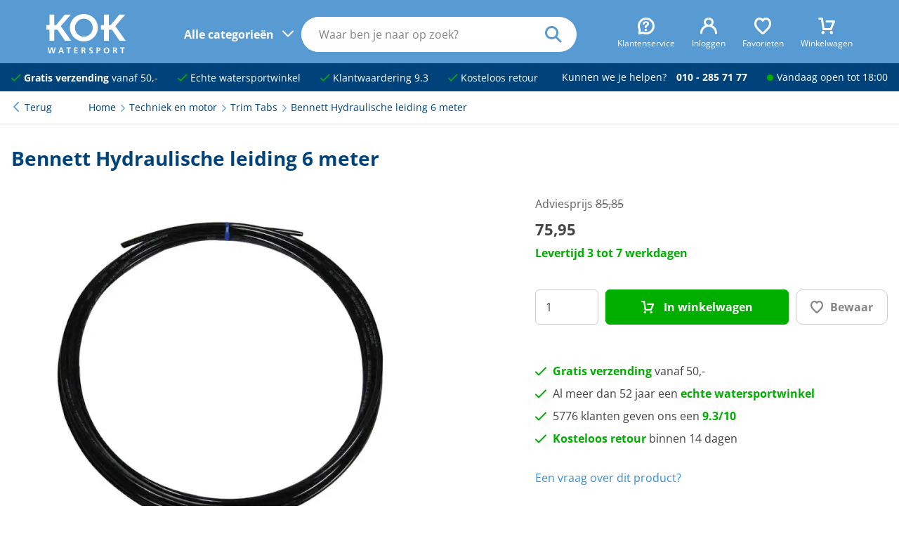

--- FILE ---
content_type: text/html; charset=UTF-8
request_url: https://kokwatersport.nl/product/bennett-hydraulische-leiding-6-meter/36414
body_size: 17095
content:
<!DOCTYPE html>
<html lang="nl">
<head>
<!-- Google Tag Manager -->
        <script>(function(w,d,s,l,i){w[l]=w[l]||[];w[l].push({'gtm.start':
                    new Date().getTime(),event:'gtm.js'});var f=d.getElementsByTagName(s)[0],
                j=d.createElement(s),dl=l!='dataLayer'?'&l='+l:'';j.async=true;j.src=
                'https://www.googletagmanager.com/gtm.js?id='+i+dl;f.parentNode.insertBefore(j,f);
            })(window,document,'script','dataLayer','GTM-NP7JT2P');</script>
        <!-- End Google Tag Manager -->
    <!-- Website ontwerp en creatie door Atlantis Creative (atlantiscreative.nl) -->
<meta charset="utf-8">
<meta name="viewport" content="width=device-width, initial-scale=1, viewport-fit=cover">
<link rel="manifest" href="/mix-manifest.json" crossorigin="use-credentials">
<meta name="mobile-web-app-capable" content="yes">
<meta name="theme-color" content="#589bd3">
<meta name="msapplication-navbutton-color" content="#589bd3">


<meta name="apple-mobile-web-app-title" content="KOK watersport">

<link rel="apple-touch-icon" href="/icon.png">
<link rel="manifest" href="/site.webmanifest">
<title>Bennett Bennet Hydraulische leiding 6 meter € 75,95</title>


<meta http-equiv="language" content="NL"><meta name="title" content="Bennet Hydraulische leiding 6 meter"><meta property="og:title" content="Bennett Bennet Hydraulische leiding 6 meter € 75,95"><meta property="twitter:title" content="Bennett Bennet Hydraulische leiding 6 meter € 75,95"><meta name="description" content="Bennet hydraulische leiding voor trimtabs."><meta property="og:description" content="Bennet hydraulische leiding voor trimtabs."><meta property="twitter:description" content="Bennet hydraulische leiding voor trimtabs."/><link rel="canonical" href="https://kokwatersport.nl/product/bennett-hydraulische-leiding-6-meter/36414"><meta property="og:type" content="website"/><meta property="og:image" content="https://cdn.kokwatersport.nl/3661/responsive/seo_bennett_hydraulische_leiding_6_meter_0.webp"/><meta property="twitter:card" content="summary_large_image"/><meta property="twitter:url" content="https://kokwatersport.nl/product/bennett-hydraulische-leiding-6-meter/36414"/><meta property="twitter:image" content="https://cdn.kokwatersport.nl/3661/responsive/seo_bennett_hydraulische_leiding_6_meter_0.webp"/><meta property="og:url" content="https://kokwatersport.nl/product/bennett-hydraulische-leiding-6-meter/36414"><meta property="og:site_name" content="KOK watersport"/>
<link rel="shortcut icon" href="/favicon.ico">


<style type="text/css">@font-face {font-family:Open Sans;font-style:normal;font-weight:400;src:url(/cf-fonts/v/open-sans/5.0.20/cyrillic/wght/normal.woff2);unicode-range:U+0301,U+0400-045F,U+0490-0491,U+04B0-04B1,U+2116;font-display:swap;}@font-face {font-family:Open Sans;font-style:normal;font-weight:400;src:url(/cf-fonts/v/open-sans/5.0.20/hebrew/wght/normal.woff2);unicode-range:U+0590-05FF,U+200C-2010,U+20AA,U+25CC,U+FB1D-FB4F;font-display:swap;}@font-face {font-family:Open Sans;font-style:normal;font-weight:400;src:url(/cf-fonts/v/open-sans/5.0.20/latin/wght/normal.woff2);unicode-range:U+0000-00FF,U+0131,U+0152-0153,U+02BB-02BC,U+02C6,U+02DA,U+02DC,U+0304,U+0308,U+0329,U+2000-206F,U+2074,U+20AC,U+2122,U+2191,U+2193,U+2212,U+2215,U+FEFF,U+FFFD;font-display:swap;}@font-face {font-family:Open Sans;font-style:normal;font-weight:400;src:url(/cf-fonts/v/open-sans/5.0.20/greek/wght/normal.woff2);unicode-range:U+0370-03FF;font-display:swap;}@font-face {font-family:Open Sans;font-style:normal;font-weight:400;src:url(/cf-fonts/v/open-sans/5.0.20/greek-ext/wght/normal.woff2);unicode-range:U+1F00-1FFF;font-display:swap;}@font-face {font-family:Open Sans;font-style:normal;font-weight:400;src:url(/cf-fonts/v/open-sans/5.0.20/latin-ext/wght/normal.woff2);unicode-range:U+0100-02AF,U+0304,U+0308,U+0329,U+1E00-1E9F,U+1EF2-1EFF,U+2020,U+20A0-20AB,U+20AD-20CF,U+2113,U+2C60-2C7F,U+A720-A7FF;font-display:swap;}@font-face {font-family:Open Sans;font-style:normal;font-weight:400;src:url(/cf-fonts/v/open-sans/5.0.20/vietnamese/wght/normal.woff2);unicode-range:U+0102-0103,U+0110-0111,U+0128-0129,U+0168-0169,U+01A0-01A1,U+01AF-01B0,U+0300-0301,U+0303-0304,U+0308-0309,U+0323,U+0329,U+1EA0-1EF9,U+20AB;font-display:swap;}@font-face {font-family:Open Sans;font-style:normal;font-weight:400;src:url(/cf-fonts/v/open-sans/5.0.20/cyrillic-ext/wght/normal.woff2);unicode-range:U+0460-052F,U+1C80-1C88,U+20B4,U+2DE0-2DFF,U+A640-A69F,U+FE2E-FE2F;font-display:swap;}@font-face {font-family:Open Sans;font-style:normal;font-weight:700;src:url(/cf-fonts/v/open-sans/5.0.20/hebrew/wght/normal.woff2);unicode-range:U+0590-05FF,U+200C-2010,U+20AA,U+25CC,U+FB1D-FB4F;font-display:swap;}@font-face {font-family:Open Sans;font-style:normal;font-weight:700;src:url(/cf-fonts/v/open-sans/5.0.20/greek/wght/normal.woff2);unicode-range:U+0370-03FF;font-display:swap;}@font-face {font-family:Open Sans;font-style:normal;font-weight:700;src:url(/cf-fonts/v/open-sans/5.0.20/cyrillic/wght/normal.woff2);unicode-range:U+0301,U+0400-045F,U+0490-0491,U+04B0-04B1,U+2116;font-display:swap;}@font-face {font-family:Open Sans;font-style:normal;font-weight:700;src:url(/cf-fonts/v/open-sans/5.0.20/latin-ext/wght/normal.woff2);unicode-range:U+0100-02AF,U+0304,U+0308,U+0329,U+1E00-1E9F,U+1EF2-1EFF,U+2020,U+20A0-20AB,U+20AD-20CF,U+2113,U+2C60-2C7F,U+A720-A7FF;font-display:swap;}@font-face {font-family:Open Sans;font-style:normal;font-weight:700;src:url(/cf-fonts/v/open-sans/5.0.20/greek-ext/wght/normal.woff2);unicode-range:U+1F00-1FFF;font-display:swap;}@font-face {font-family:Open Sans;font-style:normal;font-weight:700;src:url(/cf-fonts/v/open-sans/5.0.20/latin/wght/normal.woff2);unicode-range:U+0000-00FF,U+0131,U+0152-0153,U+02BB-02BC,U+02C6,U+02DA,U+02DC,U+0304,U+0308,U+0329,U+2000-206F,U+2074,U+20AC,U+2122,U+2191,U+2193,U+2212,U+2215,U+FEFF,U+FFFD;font-display:swap;}@font-face {font-family:Open Sans;font-style:normal;font-weight:700;src:url(/cf-fonts/v/open-sans/5.0.20/vietnamese/wght/normal.woff2);unicode-range:U+0102-0103,U+0110-0111,U+0128-0129,U+0168-0169,U+01A0-01A1,U+01AF-01B0,U+0300-0301,U+0303-0304,U+0308-0309,U+0323,U+0329,U+1EA0-1EF9,U+20AB;font-display:swap;}@font-face {font-family:Open Sans;font-style:normal;font-weight:700;src:url(/cf-fonts/v/open-sans/5.0.20/cyrillic-ext/wght/normal.woff2);unicode-range:U+0460-052F,U+1C80-1C88,U+20B4,U+2DE0-2DFF,U+A640-A69F,U+FE2E-FE2F;font-display:swap;}@font-face {font-family:Open Sans;font-style:normal;font-weight:800;src:url(/cf-fonts/v/open-sans/5.0.20/hebrew/wght/normal.woff2);unicode-range:U+0590-05FF,U+200C-2010,U+20AA,U+25CC,U+FB1D-FB4F;font-display:swap;}@font-face {font-family:Open Sans;font-style:normal;font-weight:800;src:url(/cf-fonts/v/open-sans/5.0.20/greek/wght/normal.woff2);unicode-range:U+0370-03FF;font-display:swap;}@font-face {font-family:Open Sans;font-style:normal;font-weight:800;src:url(/cf-fonts/v/open-sans/5.0.20/greek-ext/wght/normal.woff2);unicode-range:U+1F00-1FFF;font-display:swap;}@font-face {font-family:Open Sans;font-style:normal;font-weight:800;src:url(/cf-fonts/v/open-sans/5.0.20/latin-ext/wght/normal.woff2);unicode-range:U+0100-02AF,U+0304,U+0308,U+0329,U+1E00-1E9F,U+1EF2-1EFF,U+2020,U+20A0-20AB,U+20AD-20CF,U+2113,U+2C60-2C7F,U+A720-A7FF;font-display:swap;}@font-face {font-family:Open Sans;font-style:normal;font-weight:800;src:url(/cf-fonts/v/open-sans/5.0.20/cyrillic/wght/normal.woff2);unicode-range:U+0301,U+0400-045F,U+0490-0491,U+04B0-04B1,U+2116;font-display:swap;}@font-face {font-family:Open Sans;font-style:normal;font-weight:800;src:url(/cf-fonts/v/open-sans/5.0.20/vietnamese/wght/normal.woff2);unicode-range:U+0102-0103,U+0110-0111,U+0128-0129,U+0168-0169,U+01A0-01A1,U+01AF-01B0,U+0300-0301,U+0303-0304,U+0308-0309,U+0323,U+0329,U+1EA0-1EF9,U+20AB;font-display:swap;}@font-face {font-family:Open Sans;font-style:normal;font-weight:800;src:url(/cf-fonts/v/open-sans/5.0.20/latin/wght/normal.woff2);unicode-range:U+0000-00FF,U+0131,U+0152-0153,U+02BB-02BC,U+02C6,U+02DA,U+02DC,U+0304,U+0308,U+0329,U+2000-206F,U+2074,U+20AC,U+2122,U+2191,U+2193,U+2212,U+2215,U+FEFF,U+FFFD;font-display:swap;}@font-face {font-family:Open Sans;font-style:normal;font-weight:800;src:url(/cf-fonts/v/open-sans/5.0.20/cyrillic-ext/wght/normal.woff2);unicode-range:U+0460-052F,U+1C80-1C88,U+20B4,U+2DE0-2DFF,U+A640-A69F,U+FE2E-FE2F;font-display:swap;}</style>
<link rel="preload" as="style" href="https://kokwatersport.nl/build/assets/app-DP_rfXkG.css" /><link rel="modulepreload" href="https://kokwatersport.nl/build/assets/app-vlBlaPo9.js" /><link rel="stylesheet" href="https://kokwatersport.nl/build/assets/app-DP_rfXkG.css" /><script type="module" src="https://kokwatersport.nl/build/assets/app-vlBlaPo9.js"></script><meta name="csrf-token" content="QUlZyB08Dow84oJg5jAdMSHCnOsheCFzspwcQqdI">
<meta name="_token" content="QUlZyB08Dow84oJg5jAdMSHCnOsheCFzspwcQqdI"></head>
<body class="collapse-search">
<!-- Google Tag Manager (noscript) -->
        <noscript><iframe src="https://www.googletagmanager.com/ns.html?id=GTM-NP7JT2P"
                          height="0" width="0" style="display:none;visibility:hidden"></iframe></noscript>
        <!-- End Google Tag Manager (noscript) -->
    <div id="cc"></div>
<div id="overlay"></div>
<a href="#main" class="skiplink">naar hoofdinhoud</a>
<header>
  <div class="header">
    <div>

      
      <div class="header--trigger">
        
        <div class="nav--trigger">
          <div class="nav--trigger-icon">
            <div class="span"></div>
          </div>
          <div class="nav--trigger-desktop">
            <span>Alle categorieën</span>
          </div>
        </div>

        
        <div class="search--trigger">
          <i class="icon-search"></i>
        </div>
      </div>

      
      <div class="logo">
        <a href="/" title="Home">
          <svg xmlns="http://www.w3.org/2000/svg" data-name="Laag 1" viewBox="0 0 548.41 270.06"><path d="M50.75 398.86H29.26v-31.52h21.49v-71.92H84v71.92h12.31l60.46-71.92h41.55L129 374.79l71.9 100.58h-42.41l-52.44-76.51H84v76.51H50.75Z" style="fill:#fff" transform="translate(-29.26 -291.69)"/><path d="M226.64 385.39c0-34.95 29.24-62.18 61.61-62.18s61.61 27.23 61.61 62.18-29.23 62.19-61.61 62.19-61.61-27.22-61.61-62.19m-34.95 0c0 52.73 42.69 93.71 96.56 93.71s96.57-41 96.57-93.71-42.69-93.7-96.57-93.7-96.56 40.98-96.56 93.7M427.51 398.86H406v-31.52h21.49v-71.92h33.25v71.92h12.32l60.46-71.92h41.55l-69.35 79.37 71.93 100.58h-42.39l-52.44-76.51h-22.06v76.51h-33.25ZM37.73 521.18h8.4l7.43 31.89h.11l6.8-31.89h10.86l7 31.89h.11L86 521.18h7.77l-10.4 39.89H73l-7.2-31.89h-.11l-7.09 31.89H48.3ZM137.29 545.64h-11.66l5.77-16.46h.12Zm-25.72 15.43h8.29l3.48-9.15h16.18l3.43 9.15h8.85l-15.66-39.89h-9ZM178.5 527.46h-11.43v-6.28h30.86v6.28H186.5v33.61h-8ZM221.88 521.18h23.54v6.28h-15.54v9.83h14.23v6.29h-14.23v11.2h15.66v6.29h-23.66ZM279.83 527.46h2.63c4 0 8.45.4 8.45 5.21 0 5-4.51 5.54-8.45 5.54h-2.63Zm-8 33.61h8v-16.58h2.57c3.37 0 4.4 1.15 5.54 4.12l4.8 12.46h8.92l-6.4-15.6c-.8-1.78-2.06-4-4.23-4.12v-.11a9.13 9.13 0 0 0 8.23-9.26c0-11.09-10.23-10.8-18.8-10.8h-8.63ZM347.72 528.49a20.8 20.8 0 0 0-8.12-1.71c-2.74 0-6.28 1.2-6.28 5.54 0 6.92 17.48 4 17.48 17.37 0 8.75-6.91 12.06-15 12.06-4.34 0-6.29-.57-10.23-1.54l.75-7.2a19.2 19.2 0 0 0 9 2.46c3 0 7.08-1.55 7.08-5.15 0-7.6-17.49-4.46-17.49-17.65 0-8.92 6.92-12.18 13.95-12.18a30.1 30.1 0 0 1 9.54 1.43ZM384.24 527.46H387c4.11 0 7.6 1.6 7.6 6.23s-3.6 5.95-7.6 5.95h-2.8Zm-8 33.61h8v-15.15h3.37c8.57 0 15.37-3.37 15.37-12.68 0-9.55-7.94-12.06-16.63-12.06h-10.11ZM434 541c0-7 3.25-14.23 11.2-14.23s11.2 7.2 11.2 14.23c0 7.2-3 14.46-11.2 14.46S434 548.21 434 541m-8.35 0c0 12.23 6.75 20.74 19.55 20.74 12.63 0 19.54-8.68 19.54-20.74s-7-20.52-19.54-20.52c-12.73.01-19.59 8.3-19.59 20.52ZM498.19 527.46h2.63c4 0 8.46.4 8.46 5.21 0 5-4.51 5.54-8.46 5.54h-2.63Zm-8 33.61h8v-16.58h2.58c3.37 0 4.4 1.15 5.54 4.12l4.8 12.46H520l-6.4-15.6c-.8-1.78-2.05-4-4.23-4.12v-.11a9.13 9.13 0 0 0 8.23-9.26c0-11.09-10.23-10.8-18.8-10.8h-8.63ZM550.89 527.46h-11.43v-6.28h30.87v6.28H558.9v33.61h-8Z" style="fill:#fff" transform="translate(-29.26 -291.69)"/></svg>
        </a>
      </div>

      <div class="top-bar">
        <ul>
          <li>
            <span class="top-bar--mobile"><a href="#" class="js--open-overlay" data-overlay="overlay_customer_service"><i class="icon-question"></i><span>Klantenservice</span></a></span>
            <span class="top-bar--desktop"><a href="/p/klantenservice"><i class="icon-question"></i><span>Klantenservice</span></a></span>
          </li>
          <li id="js--header-account"><a href="https://kokwatersport.nl/account/login"><i class="icon-account"></i><span>Inloggen</span></a></li>
          <li id="js--header-favorites"><a href="https://kokwatersport.nl/favorites" title="Mijn favorieten"><i class="icon-heart"></i><span>Favorieten</span></a></li>
          <li id="js--header-shopping_cart"><a href="https://kokwatersport.nl/shoppingcart"><i class="icon-cart_1"></i><span>Winkelwagen</span></a></li>
        </ul>
      </div>

      
      <nav class="main-nav" id="main-nav">
        <div class="main-nav--body">
          <div class="main-nav--mobile">
            <span class="h2">Menu</span>
            <div class="nav--trigger active">
              <div class="nav--trigger-icon">
                <div class="span"></div>
              </div>
            </div>
          </div>
          <ul id="js--main-nav">
            <li class="nav--reset"><a href="#" class="Reset ">Alle categorieen</a></li>
            <li><a href="/navigatie" aria-expanded="false" class="nav--parent nav--touch">Navigatie</a><span><ul class="js--main-sub-nav"><li><a href="/navigatie/kaarten-en-pilots" aria-expanded="false" class="nav--parent">Kaarten en pilots</a><ul class="main--nav-sub"><li><a href="/navigatie/kaarten-en-pilots/kaarten">Kaarten</a></li><li><a href="/navigatie/kaarten-en-pilots/pilots">Pilots</a></li><li><a href="/navigatie/kaarten-en-pilots/almanakken">Almanakken</a></li><li><a href="/navigatie/kaarten-en-pilots/waterstanden">Waterstanden</a></li><li><a href="/navigatie/kaarten-en-pilots/kaartaccessoires">Kaartaccessoires</a></li></ul></li><li><a href="/navigatie/verrekijkers">Verrekijkers</a></li><li><a href="/navigatie/scheepsklokken">Scheepsklokken</a></li><li><a href="/navigatie/kompassen" aria-expanded="false" class="nav--parent">Kompassen</a><ul class="main--nav-sub"><li><a href="/navigatie/kompassen/handpeil">Handpeilkompassen</a></li><li><a href="/navigatie/kompassen/stuur">Stuurkompassen</a></li><li><a href="/navigatie/kompassen/toebehoren">Toebehoren</a></li></ul></li><li><a href="/navigatie/digitale-waterkaarten">Digitale waterkaarten</a></li><li><a href="/navigatie/boeken" aria-expanded="false" class="nav--parent">Boeken</a><ul class="main--nav-sub"><li><a href="/navigatie/boeken/informatieve-boeken">Informatieve boeken</a></li><li><a href="/navigatie/boeken/leesboeken">Leesboeken</a></li><li><a href="/navigatie/boeken/logboeken">Logboeken</a></li></ul></li><li><a href="/navigatie/kaartplotters-en-fishfinders">Kaartplotters en fishfinders</a></li><li><a href="/navigatie/multifunctionele-displays">Multifunctionele displays</a></li><li><a href="/navigatie/radar-domes">Radar domes</a></li><li><a href="/navigatie/marifoons" aria-expanded="false" class="nav--parent">Marifoons</a><ul class="main--nav-sub"><li><a href="/navigatie/marifoons/handheld">Handheld marifoons</a></li><li><a href="/navigatie/marifoons/inbouw">Inbouw marifoons</a></li><li><a href="/navigatie/marifoons/antennes">Antennes</a></li><li><a href="/navigatie/marifoons/toebehoren">Marifoon toebehoren</a></li></ul></li><li><a href="/navigatie/ais" aria-expanded="false" class="nav--parent">AIS</a><ul class="main--nav-sub"><li><a href="/navigatie/ais/ontvangers">Ontvangers</a></li><li><a href="/navigatie/ais/transponders">Transponders</a></li><li><a href="/navigatie/ais/splitters">Splitters</a></li><li><a href="/navigatie/ais/antennes">Antennes</a></li></ul></li><li><a href="/navigatie/navtex">Navtex</a></li><li><a href="/navigatie/stuurautomaten" aria-expanded="false" class="nav--parent">Stuurautomaten</a><ul class="main--nav-sub"><li><a href="/navigatie/stuurautomaten/onderdeks">Onderdeks</a></li><li><a href="/navigatie/stuurautomaten/bovendeks">Bovendeks</a></li><li><a href="/navigatie/stuurautomaten/helmstok">Helmstok stuurautomaten</a></li><li><a href="/navigatie/stuurautomaten/toebehoren-helmstok">Helmstok toebehoren</a></li></ul></li><li><a href="/navigatie/netwerkkabels" aria-expanded="false" class="nav--parent">Netwerkkabels</a><ul class="main--nav-sub"><li><a href="/navigatie/netwerkkabels/seatalk-ng">Seatalk NG</a></li><li><a href="/navigatie/netwerkkabels/nmea2000">NMEA2000</a></li><li><a href="/navigatie/netwerkkabels/raynet">Raynet</a></li><li><a href="/navigatie/netwerkkabels/yacht-devices">Yacht Devices</a></li></ul></li><li><a href="/navigatie/instrumenten" aria-expanded="false" class="nav--parent">Instrumenten</a><ul class="main--nav-sub"><li><a href="/navigatie/instrumenten/gps-snelheidsmeters">GPS snelheidsmeters</a></li><li><a href="/navigatie/instrumenten/snelheidsmeters">Snelheidsmeters</a></li><li><a href="/navigatie/instrumenten/dieptemeters">Dieptemeters</a></li><li><a href="/navigatie/instrumenten/diepte-snelheid-combi">Diepte-snelheid combi</a></li><li><a href="/navigatie/instrumenten/windmeters">Windmeters</a></li><li><a href="/navigatie/instrumenten/multifunctionele-displays">Multifunctionele displays</a></li><li><a href="/navigatie/instrumenten/elektronische-kompassen">Elektronische kompassen</a></li><li><a href="/navigatie/instrumenten/toebehoren">Navigatie instrumenten toebehoren</a></li></ul></li><li><a href="/navigatie/zeilhorloges">Zeilhorloges</a></li><li><a href="/navigatie/montagebrackets">Montagebrackets</a></li></ul></span></li><li><a href="/dekuitrusting" aria-expanded="false" class="nav--parent nav--touch">Dekuitrusting</a><span><ul class="js--main-sub-nav"><li><a href="/dekuitrusting/zwemtrappen" aria-expanded="false" class="nav--parent">Zwemtrappen</a><ul class="main--nav-sub"><li><a href="/dekuitrusting/zwemtrappen/rvs">RVS zwemtrappen</a></li><li><a href="/dekuitrusting/zwemtrappen/aluminium">Aluminium zwemtrappen</a></li><li><a href="/dekuitrusting/zwemtrappen/kunststof">Kunststof zwemtrappen</a></li><li><a href="/dekuitrusting/zwemtrappen/hout">Houten zwemtrappen</a></li><li><a href="/dekuitrusting/zwemtrappen/toebehoren">Toebehoren</a></li></ul></li><li><a href="/dekuitrusting/siermasten">Siermasten</a></li><li><a href="/dekuitrusting/railingbeslag" aria-expanded="false" class="nav--parent">Railingbeslag</a><ul class="main--nav-sub"><li><a href="/dekuitrusting/railingbeslag/handgrepen">Handgrepen</a></li><li><a href="/dekuitrusting/railingbeslag/railingsteunen">Railingsteunen</a></li><li><a href="/dekuitrusting/railingbeslag/buizen">Buizen</a></li><li><a href="/dekuitrusting/railingbeslag/preekstoelen">Preekstoelen</a></li><li><a href="/dekuitrusting/railingbeslag/railingklemmen">Railingklemmen</a></li><li><a href="/dekuitrusting/railingbeslag/scepters">Scepters</a></li><li><a href="/dekuitrusting/railingbeslag/klembeugels">Klembeugels</a></li><li><a href="/dekuitrusting/railingbeslag/railingdraadsets">Railingdraadsets</a></li><li><a href="/dekuitrusting/railingbeslag/railingnet">Railingnet</a></li><li><a href="/dekuitrusting/railingbeslag/davits">Davits</a></li></ul></li><li><a href="/dekuitrusting/scheepsvlaggen" aria-expanded="false" class="nav--parent">Scheepsvlaggen</a><ul class="main--nav-sub"><li><a href="/dekuitrusting/scheepsvlaggen/nederland">Nederland</a></li><li><a href="/dekuitrusting/scheepsvlaggen/buitenland">Buitenland</a></li><li><a href="/dekuitrusting/scheepsvlaggen/provincie">Provincie</a></li><li><a href="/dekuitrusting/scheepsvlaggen/diversen">Diversen</a></li></ul></li><li><a href="/dekuitrusting/vlaggenstokken" aria-expanded="false" class="nav--parent">Vlaggenstokken</a><ul class="main--nav-sub"><li><a href="/dekuitrusting/vlaggenstokken/hout">Houten vlaggenstokken</a></li><li><a href="/dekuitrusting/vlaggenstokken/rvs">RVS vlaggenstokken</a></li><li><a href="/dekuitrusting/vlaggenstokken/chroom-vlaggenstokken">Chroom vlaggenstokken</a></li><li><a href="/dekuitrusting/vlaggenstokken/houders">Vlaggenstokhouders</a></li></ul></li><li><a href="/dekuitrusting/dekbekleding">Dekbekleding</a></li><li><a href="/dekuitrusting/zon-en-regententen" aria-expanded="false" class="nav--parent">Zon- en regententen</a><ul class="main--nav-sub"><li><a href="/dekuitrusting/zon-en-regententen/kuiptenten">Kuiptenten</a></li><li><a href="/dekuitrusting/zon-en-regententen/biminitops">Biminitops</a></li><li><a href="/dekuitrusting/zon-en-regententen/zonneschermen">Zonneschermen</a></li></ul></li><li><a href="/dekuitrusting/dekkleden">Dekkleden</a></li><li><a href="/dekuitrusting/boothoezen">Boothoezen</a></li><li><a href="/dekuitrusting/buiskapbeslag">Buiskapbeslag</a></li><li><a href="/dekuitrusting/vogelverschrikkers">Vogelverschrikkers</a></li></ul></span></li><li><a href="/ankeren-en-afmeren" aria-expanded="false" class="nav--parent nav--touch">Ankeren en afmeren</a><span><ul class="js--main-sub-nav"><li><a href="/ankeren-en-afmeren/afmeren" aria-expanded="false" class="nav--parent">Afmeren</a><ul class="main--nav-sub"><li><a href="/ankeren-en-afmeren/afmeren/bolders">Bolders</a></li><li><a href="/ankeren-en-afmeren/afmeren/kikkers">Kikkers</a></li><li><a href="/ankeren-en-afmeren/afmeren/boegklampen">Boegklampen</a></li><li><a href="/ankeren-en-afmeren/afmeren/schuurlijsten">Schuurlijsten</a></li><li><a href="/ankeren-en-afmeren/afmeren/landvasttrekkers">Landvasttrekkers</a></li><li><a href="/ankeren-en-afmeren/afmeren/stootranden">Stootranden</a></li><li><a href="/ankeren-en-afmeren/afmeren/steigerringen">Steigerringen</a></li><li><a href="/ankeren-en-afmeren/afmeren/bootshaken">Bootshaken</a></li></ul></li><li><a href="/ankeren-en-afmeren/ankeren" aria-expanded="false" class="nav--parent">Ankeren</a><ul class="main--nav-sub"><li><a href="/ankeren-en-afmeren/ankeren/ankers">Ankers</a></li><li><a href="/ankeren-en-afmeren/ankeren/ankerbollen">Ankerbollen</a></li><li><a href="/ankeren-en-afmeren/ankeren/ankerboeien">Ankerboeien</a></li><li><a href="/ankeren-en-afmeren/ankeren/ankerrollen">Ankerrollen</a></li><li><a href="/ankeren-en-afmeren/ankeren/ankerkettingen">Ankerkettingen</a></li><li><a href="/ankeren-en-afmeren/ankeren/ankerlieren">Ankerlieren</a></li><li><a href="/ankeren-en-afmeren/ankeren/ankerlijnen">Ankerlijnen</a></li><li><a href="/ankeren-en-afmeren/ankeren/grondpennen">Grondpennen</a></li></ul></li><li><a href="/ankeren-en-afmeren/stootwillen-fenders" aria-expanded="false" class="nav--parent">Stootwillen en fenders</a><ul class="main--nav-sub"><li><a href="/ankeren-en-afmeren/stootwillen-fenders/majoni-fenders">Majoni fenders</a></li><li><a href="/ankeren-en-afmeren/stootwillen-fenders/steigerfenders">Steigerfenders</a></li><li><a href="/ankeren-en-afmeren/stootwillen-fenders/ringfenders">Ringfenders</a></li><li><a href="/ankeren-en-afmeren/stootwillen-fenders/opstap">Opstap stootwillen</a></li><li><a href="/ankeren-en-afmeren/stootwillen-fenders/boegfenders">Boegfenders</a></li><li><a href="/ankeren-en-afmeren/stootwillen-fenders/balfenders">Bolfenders</a></li><li><a href="/ankeren-en-afmeren/stootwillen-fenders/dumpy-fenders">Dumpy fenders</a></li><li><a href="/ankeren-en-afmeren/stootwillen-fenders/platte-fenders">Platte fenders</a></li><li><a href="/ankeren-en-afmeren/stootwillen-fenders/toebehoren">Toebehoren</a></li></ul></li><li><a href="/ankeren-en-afmeren/boot-beveiliging" aria-expanded="false" class="nav--parent">Bootbeveiliging</a><ul class="main--nav-sub"><li><a href="/ankeren-en-afmeren/boot-beveiliging/disselsloten">Disselsloten</a></li><li><a href="/ankeren-en-afmeren/boot-beveiliging/kabelsloten">Kabelsloten</a></li><li><a href="/ankeren-en-afmeren/boot-beveiliging/kettingsloten">Kettingsloten</a></li><li><a href="/ankeren-en-afmeren/boot-beveiliging/hangsloten">Hangsloten</a></li><li><a href="/ankeren-en-afmeren/boot-beveiliging/steigersloten">Steigersloten</a></li></ul></li></ul></span></li><li><a href="/onderhoud-en-verf" aria-expanded="false" class="nav--parent nav--touch">Onderhoud en verf</a><span><ul class="js--main-sub-nav"><li><a href="/onderhoud-en-verf/bootverf" aria-expanded="false" class="nav--parent">Bootverf</a><ul class="main--nav-sub"><li><a href="/onderhoud-en-verf/bootverf/antifouling">Antifouling</a></li><li><a href="/onderhoud-en-verf/bootverf/bootlakken">Bootlakken</a></li><li><a href="/onderhoud-en-verf/bootverf/waterlijn">Waterlijnverf</a></li><li><a href="/onderhoud-en-verf/bootverf/bilgeverf">Bilgeverf</a></li><li><a href="/onderhoud-en-verf/bootverf/antislipverf">Antislipverf</a></li><li><a href="/onderhoud-en-verf/bootverf/primers">Primers</a></li><li><a href="/onderhoud-en-verf/bootverf/vernissen-en-olien">Vernissen en oliën</a></li><li><a href="/onderhoud-en-verf/bootverf/verdunners">Verdunners</a></li><li><a href="/onderhoud-en-verf/bootverf/plamuur">Plamuur</a></li><li><a href="/onderhoud-en-verf/bootverf/afbijtmiddelen">Afbijtmiddelen</a></li></ul></li><li><a href="/onderhoud-en-verf/schildertoebehoren" aria-expanded="false" class="nav--parent">Schildertoebehoren</a><ul class="main--nav-sub"><li><a href="/onderhoud-en-verf/schildertoebehoren/schuurmiddelen">Schuurmiddelen</a></li><li><a href="/onderhoud-en-verf/schildertoebehoren/tapes">Tapes</a></li><li><a href="/onderhoud-en-verf/schildertoebehoren/gereedschappen">Gereedschappen</a></li><li><a href="/onderhoud-en-verf/schildertoebehoren/kwasten">Kwasten</a></li><li><a href="/onderhoud-en-verf/schildertoebehoren/rollers">Rollers</a></li></ul></li><li><a href="/onderhoud-en-verf/schoonmaakproducten" aria-expanded="false" class="nav--parent">Schoonmaakproducten</a><ul class="main--nav-sub"><li><a href="/onderhoud-en-verf/schoonmaakproducten/bootreinigers">Bootreinigers</a></li><li><a href="/onderhoud-en-verf/schoonmaakproducten/teakreinigers">Teakreinigers</a></li><li><a href="/onderhoud-en-verf/schoonmaakproducten/doekreinigers">Doekreinigers</a></li><li><a href="/onderhoud-en-verf/schoonmaakproducten/insectenreinigers">Insectenreinigers</a></li><li><a href="/onderhoud-en-verf/schoonmaakproducten/tankreinigers">Tankreinigers</a></li></ul></li><li><a href="/onderhoud-en-verf/onderhoudsproducten" aria-expanded="false" class="nav--parent">Onderhoudsproducten</a><ul class="main--nav-sub"><li><a href="/onderhoud-en-verf/onderhoudsproducten/teakonderhoud">Teakonderhoud</a></li><li><a href="/onderhoud-en-verf/onderhoudsproducten/doekonderhoud">Doekonderhoud</a></li><li><a href="/onderhoud-en-verf/onderhoudsproducten/tankonderhoud">Tankonderhoud</a></li><li><a href="/onderhoud-en-verf/onderhoudsproducten/toiletonderhoud">Toiletonderhoud</a></li><li><a href="/onderhoud-en-verf/onderhoudsproducten/rubberboot">Rubberboot onderhoud</a></li><li><a href="/onderhoud-en-verf/onderhoudsproducten/brandstofonderhoud">Brandstof</a></li><li><a href="/onderhoud-en-verf/onderhoudsproducten/polish-en-was">Polish en Was</a></li><li><a href="/onderhoud-en-verf/onderhoudsproducten/antivries">Antivries</a></li><li><a href="/onderhoud-en-verf/onderhoudsproducten/koelvloeistoffen">Koelvloeistoffen</a></li><li><a href="/onderhoud-en-verf/onderhoudsproducten/olien-en-smeermiddelen">Oliën en smeermiddelen</a></li></ul></li><li><a href="/onderhoud-en-verf/schoonmaaktoebehoren" aria-expanded="false" class="nav--parent">Schoonmaaktoebehoren</a><ul class="main--nav-sub"><li><a href="/onderhoud-en-verf/schoonmaaktoebehoren/borstels-en-sponzen">Borstels en sponzen</a></li><li><a href="/onderhoud-en-verf/schoonmaaktoebehoren/schuurpads">Schuurpads</a></li><li><a href="/onderhoud-en-verf/schoonmaaktoebehoren/doeken">Doeken</a></li><li><a href="/onderhoud-en-verf/schoonmaaktoebehoren/putsen">Putsen</a></li></ul></li><li><a href="/onderhoud-en-verf/lijmen-afdichtingsmateriaal" aria-expanded="false" class="nav--parent">Lijmen & afdichtingsmateriaal</a><ul class="main--nav-sub"><li><a href="/onderhoud-en-verf/lijmen-afdichtingsmateriaal/rubbers">Rubbers</a></li><li><a href="/onderhoud-en-verf/lijmen-afdichtingsmateriaal/kitten">Kitten</a></li><li><a href="/onderhoud-en-verf/lijmen-afdichtingsmateriaal/isolatiepastas">Isolatiepasta's</a></li><li><a href="/onderhoud-en-verf/lijmen-afdichtingsmateriaal/lijmen">Lijmen</a></li><li><a href="/onderhoud-en-verf/lijmen-afdichtingsmateriaal/schuim">Schuim</a></li><li><a href="/onderhoud-en-verf/lijmen-afdichtingsmateriaal/tapes">Tapes</a></li></ul></li><li><a href="/onderhoud-en-verf/epoxy-polyester-producten" aria-expanded="false" class="nav--parent">Epoxy & polyester producten</a><ul class="main--nav-sub"><li><a href="/onderhoud-en-verf/epoxy-polyester-producten/epoxys">Epoxy's</a></li><li><a href="/onderhoud-en-verf/epoxy-polyester-producten/polyester">Polyester producten</a></li><li><a href="/onderhoud-en-verf/epoxy-polyester-producten/glasmatten">Glasmatten</a></li><li><a href="/onderhoud-en-verf/epoxy-polyester-producten/glasweefsels">Glasweefsels</a></li><li><a href="/onderhoud-en-verf/epoxy-polyester-producten/gereedschap">Gereedschap</a></li></ul></li><li><a href="/onderhoud-en-verf/teakproppen">Teakproppen</a></li><li><a href="/onderhoud-en-verf/zeilreparatie-producten">Zeilreparatie producten</a></li><li><a href="/onderhoud-en-verf/tapes" aria-expanded="false" class="nav--parent">Tapes</a><ul class="main--nav-sub"><li><a href="/onderhoud-en-verf/tapes/waterlijn">Waterlijntapes</a></li><li><a href="/onderhoud-en-verf/tapes/antislip">Antisliptapes</a></li><li><a href="/onderhoud-en-verf/tapes/reparatietapes">Reparatietapes</a></li><li><a href="/onderhoud-en-verf/tapes/dubbelzijdig">Dubbelzijdige tapes</a></li><li><a href="/onderhoud-en-verf/tapes/spreader-tapes">Spreader tapes</a></li><li><a href="/onderhoud-en-verf/tapes/zeilreparatie-tapes">Zeilreparatie tapes</a></li><li><a href="/onderhoud-en-verf/tapes/klittenband">Klittenband</a></li><li><a href="/onderhoud-en-verf/tapes/overige-tapes">Overige tapes</a></li></ul></li></ul></span></li><li><a href="/elektra" aria-expanded="false" class="nav--parent nav--touch">Elektra</a><span><ul class="js--main-sub-nav"><li><a href="/elektra/stroomvoorziening" aria-expanded="false" class="nav--parent">Stroomvoorziening</a><ul class="main--nav-sub"><li><a href="/elektra/stroomvoorziening/scheepsaccus">Scheepsaccu's</a></li><li><a href="/elektra/stroomvoorziening/dc-distributie-systemen">DC distributie systemen</a></li><li><a href="/elektra/stroomvoorziening/acculaders">Acculaders</a></li><li><a href="/elektra/stroomvoorziening/acculader-omvormer-combis">Acculader-omvormer combi's</a></li><li><a href="/elektra/stroomvoorziening/accumonitors">Accumonitors</a></li><li><a href="/elektra/stroomvoorziening/accuschakelaars">Accuschakelaars</a></li><li><a href="/elektra/stroomvoorziening/accutoebehoren">Accutoebehoren</a></li><li><a href="/elektra/stroomvoorziening/omvormers">Omvormers</a></li><li><a href="/elektra/stroomvoorziening/dc-dc-omvormers">DC-DC omvormers</a></li><li><a href="/elektra/stroomvoorziening/dc-dc-laders">DC-DC laders</a></li><li><a href="/elektra/stroomvoorziening/omschakelautomaten">Omschakelautomaten</a></li><li><a href="/elektra/stroomvoorziening/scheidingstrafos">Scheidingstrafo's</a></li><li><a href="/elektra/stroomvoorziening/accuscheiding">Accuscheiding</a></li><li><a href="/elektra/stroomvoorziening/windgeneratoren">Windgeneratoren</a></li><li><a href="/elektra/stroomvoorziening/boot-zonnepanelen">Boot zonnepanelen</a></li><li><a href="/elektra/stroomvoorziening/batterijen">Batterijen</a></li><li><a href="/elektra/stroomvoorziening/remotes">Remotes</a></li><li><a href="/elektra/stroomvoorziening/powerbanks">Powerbanks</a></li></ul></li><li><a href="/elektra/kabeltoebehoren" aria-expanded="false" class="nav--parent">Kabeltoebehoren</a><ul class="main--nav-sub"><li><a href="/elektra/kabeltoebehoren/kabels">Kabels</a></li><li><a href="/elektra/kabeltoebehoren/kabelschoenen">Kabelschoenen</a></li><li><a href="/elektra/kabeltoebehoren/schakelaars">Schakelaars</a></li><li><a href="/elektra/kabeltoebehoren/stopcontacten">Stopcontacten</a></li><li><a href="/elektra/kabeltoebehoren/stekkers">Stekkers</a></li><li><a href="/elektra/kabeltoebehoren/installatie-accessoires">Installatie accessoires</a></li><li><a href="/elektra/kabeltoebehoren/contactsloten">Contactsloten</a></li><li><a href="/elektra/kabeltoebehoren/doorvoeren">Doorvoeren</a></li><li><a href="/elektra/kabeltoebehoren/zekeringen">Zekeringen</a></li><li><a href="/elektra/kabeltoebehoren/coax-materiaal">Coax materiaal</a></li><li><a href="/elektra/kabeltoebehoren/schakelpanelen">Schakelpanelen</a></li><li><a href="/elektra/kabeltoebehoren/controlelampen">Controlelampen</a></li></ul></li><li><a href="/elektra/bootverlichting" aria-expanded="false" class="nav--parent">Bootverlichting</a><ul class="main--nav-sub"><li><a href="/elektra/bootverlichting/gloei-en-ledlampen">Gloei- en ledlampen</a></li><li><a href="/elektra/bootverlichting/interieurverlichting">Interieurverlichting</a></li><li><a href="/elektra/bootverlichting/navigatie">Navigatieverlichting</a></li><li><a href="/elektra/bootverlichting/deklichten">Deklichten</a></li><li><a href="/elektra/bootverlichting/zaklampen">Zaklampen</a></li><li><a href="/elektra/bootverlichting/hoofdlampen">Hoofdlampen</a></li><li><a href="/elektra/bootverlichting/schijnwerpers">Schijnwerpers</a></li><li><a href="/elektra/bootverlichting/tafellantaarns">Tafellantaarns</a></li></ul></li><li><a href="/elektra/apparaten-en-accessoires" aria-expanded="false" class="nav--parent">Apparaten en accessoires</a><ul class="main--nav-sub"><li><a href="/elektra/apparaten-en-accessoires/ruitenwissers">Ruitenwissers</a></li><li><a href="/elektra/apparaten-en-accessoires/scheepshoorns">Scheepshoorns</a></li><li><a href="/elektra/apparaten-en-accessoires/gasdetectoren">Gasdetectoren</a></li><li><a href="/elektra/apparaten-en-accessoires/bootradios">Bootradio's</a></li><li><a href="/elektra/apparaten-en-accessoires/speakers">Speakers</a></li><li><a href="/elektra/apparaten-en-accessoires/versterkers">Versterkers</a></li><li><a href="/elektra/apparaten-en-accessoires/antennes">Antennes</a></li></ul></li></ul></span></li><li><a href="/kleding-en-schoenen" aria-expanded="false" class="nav--parent nav--touch">Kleding en schoenen</a><span><ul class="js--main-sub-nav"><li><a href="/kleding-en-schoenen/schoeisel" aria-expanded="false" class="nav--parent">Schoeisel</a><ul class="main--nav-sub"><li><a href="/kleding-en-schoenen/schoeisel/zeillaarzen">Zeillaarzen</a></li><li><a href="/kleding-en-schoenen/schoeisel/bootschoenen">Bootschoenen</a></li><li><a href="/kleding-en-schoenen/schoeisel/waterschoenen">Waterschoenen</a></li><li><a href="/kleding-en-schoenen/schoeisel/slippers">Slippers</a></li></ul></li><li><a href="/kleding-en-schoenen/zeilkleding" aria-expanded="false" class="nav--parent">Zeilkleding</a><ul class="main--nav-sub"><li><a href="/kleding-en-schoenen/zeilkleding/jassen">Zeiljassen</a></li><li><a href="/kleding-en-schoenen/zeilkleding/broeken">Zeilbroeken</a></li><li><a href="/kleding-en-schoenen/zeilkleding/zeilshorts-korte-zeilbroek">Zeilshorts/Korte zeilbroek</a></li><li><a href="/kleding-en-schoenen/zeilkleding/shirts">Zeilshirts</a></li><li><a href="/kleding-en-schoenen/zeilkleding/rash-vest">Rash vests</a></li><li><a href="/kleding-en-schoenen/zeilkleding/softshell">Softshell</a></li><li><a href="/kleding-en-schoenen/zeilkleding/droogpakken">Droogpakken</a></li><li><a href="/kleding-en-schoenen/zeilkleding/spraytops">Spraytops</a></li><li><a href="/kleding-en-schoenen/zeilkleding/fleece">Fleece</a></li><li><a href="/kleding-en-schoenen/zeilkleding/kneepads">Kneepads</a></li></ul></li><li><a href="/kleding-en-schoenen/zeilhandschoenen">Zeilhandschoenen</a></li><li><a href="/kleding-en-schoenen/thermokleding" aria-expanded="false" class="nav--parent">Thermokleding</a><ul class="main--nav-sub"><li><a href="/kleding-en-schoenen/thermokleding/thermoshirts">Thermoshirts</a></li><li><a href="/kleding-en-schoenen/thermokleding/thermobroeken">Thermobroeken</a></li></ul></li><li><a href="/kleding-en-schoenen/neopreen" aria-expanded="false" class="nav--parent">Neopreen kleding</a><ul class="main--nav-sub"><li><a href="/kleding-en-schoenen/neopreen/wetsuits">Wetsuits</a></li><li><a href="/kleding-en-schoenen/neopreen/shortys">Shorty's</a></li><li><a href="/kleding-en-schoenen/neopreen/long-johns">Long johns</a></li><li><a href="/kleding-en-schoenen/neopreen/tops">Tops</a></li><li><a href="/kleding-en-schoenen/neopreen/trousers">Trousers</a></li></ul></li><li><a href="/kleding-en-schoenen/accessoires" aria-expanded="false" class="nav--parent">Accessoires</a><ul class="main--nav-sub"><li><a href="/kleding-en-schoenen/accessoires/tassen">Tassen</a></li><li><a href="/kleding-en-schoenen/accessoires/riemen">Riemen</a></li><li><a href="/kleding-en-schoenen/accessoires/petten">Caps/Petten</a></li><li><a href="/kleding-en-schoenen/accessoires/hoeden">Hoeden</a></li><li><a href="/kleding-en-schoenen/accessoires/mutsen">Mutsen</a></li><li><a href="/kleding-en-schoenen/accessoires/sokken">Sokken</a></li><li><a href="/kleding-en-schoenen/accessoires/sjaals">Sjaals</a></li><li><a href="/kleding-en-schoenen/accessoires/zonnebrillen">Zonnebrillen</a></li></ul></li><li><a href="/kleding-en-schoenen/maritieme-kleding" aria-expanded="false" class="nav--parent">Maritieme kleding</a><ul class="main--nav-sub"><li><a href="/kleding-en-schoenen/maritieme-kleding/jassen">Jassen</a></li><li><a href="/kleding-en-schoenen/maritieme-kleding/broeken">Broeken</a></li><li><a href="/kleding-en-schoenen/maritieme-kleding/shorts-korte-broek">Shorts/Korte broek</a></li><li><a href="/kleding-en-schoenen/maritieme-kleding/vesten">Vesten</a></li><li><a href="/kleding-en-schoenen/maritieme-kleding/truien">Truien</a></li><li><a href="/kleding-en-schoenen/maritieme-kleding/jurken-rokken">Jurken en rokken</a></li><li><a href="/kleding-en-schoenen/maritieme-kleding/shirts">Shirts</a></li><li><a href="/kleding-en-schoenen/maritieme-kleding/poloshirts">Poloshirts</a></li><li><a href="/kleding-en-schoenen/maritieme-kleding/bodywarmers">Bodywarmers</a></li></ul></li><li><a href="/kleding-en-schoenen/onderhoudsproducten">Onderhoudsproducten</a></li></ul></span></li><li><a href="/sanitair" aria-expanded="false" class="nav--parent nav--touch">Sanitair</a><span><ul class="js--main-sub-nav"><li><a href="/sanitair/boottoiletten" aria-expanded="false" class="nav--parent">Boottoiletten</a><ul class="main--nav-sub"><li><a href="/sanitair/boottoiletten/elektrisch">Elektrische toiletten</a></li><li><a href="/sanitair/boottoiletten/handmatig">Handmatige toiletten</a></li><li><a href="/sanitair/boottoiletten/chemisch">Chemische toiletten</a></li><li><a href="/sanitair/boottoiletten/toebehoren">Toebehoren</a></li></ul></li><li><a href="/sanitair/pompen" aria-expanded="false" class="nav--parent">Pompen</a><ul class="main--nav-sub"><li><a href="/sanitair/pompen/hydrofoor">Hydrofoorpompen</a></li><li><a href="/sanitair/pompen/dekwas">Dekwaspompen</a></li><li><a href="/sanitair/pompen/douche">Douchepompen</a></li><li><a href="/sanitair/pompen/vuilwaterpompen">Vuilwaterpompen</a></li><li><a href="/sanitair/pompen/diesel">Dieselpompen</a></li><li><a href="/sanitair/pompen/handlens">Handlenspompen</a></li><li><a href="/sanitair/pompen/bilgepompen">Bilgepompen</a></li><li><a href="/sanitair/pompen/vlotterschakelaars">Vlotterschakelaars</a></li><li><a href="/sanitair/pompen/drinkwater">Drinkwaterpompen</a></li><li><a href="/sanitair/pompen/drinkwaterfilters">Drinkwaterfilters</a></li><li><a href="/sanitair/pompen/toebehoren">Toebehoren</a></li></ul></li><li><a href="/sanitair/tanks" aria-expanded="false" class="nav--parent">Tanks</a><ul class="main--nav-sub"><li><a href="/sanitair/tanks/vuilwater">Vuilwatertanks</a></li><li><a href="/sanitair/tanks/drinkwater">Drinkwatertanks</a></li><li><a href="/sanitair/tanks/universeel">Universele tanks</a></li><li><a href="/sanitair/tanks/jerrycans">Jerrycans</a></li><li><a href="/sanitair/tanks/inspectiedeksels">Inspectiedeksels</a></li></ul></li><li><a href="/sanitair/watervoorziening" aria-expanded="false" class="nav--parent">Watervoorziening</a><ul class="main--nav-sub"><li><a href="/sanitair/watervoorziening/scheepsboilers">Scheepsboilers</a></li><li><a href="/sanitair/watervoorziening/wasbakken">Wasbakken</a></li><li><a href="/sanitair/watervoorziening/kranen">Kranen</a></li><li><a href="/sanitair/watervoorziening/douche-toebehoren">Douche toebehoren</a></li></ul></li><li><a href="/sanitair/fitwerk" aria-expanded="false" class="nav--parent">Fitwerk</a><ul class="main--nav-sub"><li><a href="/sanitair/fitwerk/afsluiters">Afsluiters</a></li><li><a href="/sanitair/fitwerk/bochten">Bochten</a></li><li><a href="/sanitair/fitwerk/eindstop">Eindstop</a></li><li><a href="/sanitair/fitwerk/hep2o">Hep2O</a></li><li><a href="/sanitair/fitwerk/huiddoorvoeren">Huiddoorvoeren</a></li><li><a href="/sanitair/fitwerk/nippels">Nippels</a></li><li><a href="/sanitair/fitwerk/slangklemmen">Slangklemmen</a></li><li><a href="/sanitair/fitwerk/schotdoorvoeren">Schotdoorvoeren</a></li><li><a href="/sanitair/fitwerk/slangpilaren">Slangpilaren</a></li><li><a href="/sanitair/fitwerk/slangverbinders">Slangverbinders</a></li><li><a href="/sanitair/fitwerk/sokken">Sokken</a></li><li><a href="/sanitair/fitwerk/terugslagkleppen">Terugslagkleppen</a></li><li><a href="/sanitair/fitwerk/verdeelstukken">Verdeelstukken</a></li><li><a href="/sanitair/fitwerk/verloopringen">Verloopringen</a></li><li><a href="/sanitair/fitwerk/waterslangen">Waterslangen</a></li><li><a href="/sanitair/fitwerk/zuigkorven">Zuigkorven</a></li><li><a href="/sanitair/fitwerk/whale-quick-connect">Whale Quick Connect</a></li><li><a href="/sanitair/fitwerk/slangbeugels">Slangbeugels</a></li></ul></li></ul></span></li><li><a href="/kajuit-en-kombuis" aria-expanded="false" class="nav--parent nav--touch">Kajuit en kombuis</a><span><ul class="js--main-sub-nav"><li><a href="/kajuit-en-kombuis/koken-aan-boord" aria-expanded="false" class="nav--parent">Koken aan boord</a><ul class="main--nav-sub"><li><a href="/kajuit-en-kombuis/koken-aan-boord/gasfittingen">Gasfittingen</a></li><li><a href="/kajuit-en-kombuis/koken-aan-boord/bootfornuizen">Bootfornuizen</a></li><li><a href="/kajuit-en-kombuis/koken-aan-boord/barbecues">Barbecues</a></li></ul></li><li><a href="/kajuit-en-kombuis/koelkasten-en-units" aria-expanded="false" class="nav--parent">Koelkasten en -units</a><ul class="main--nav-sub"><li><a href="/kajuit-en-kombuis/koelkasten-en-units/koelkasten">Koelkasten</a></li><li><a href="/kajuit-en-kombuis/koelkasten-en-units/koelunits">Koelunits</a></li><li><a href="/kajuit-en-kombuis/koelkasten-en-units/koelboxen">Koelboxen</a></li><li><a href="/kajuit-en-kombuis/koelkasten-en-units/koellades">Koellades</a></li><li><a href="/kajuit-en-kombuis/koelkasten-en-units/toebehoren">Toebehoren</a></li></ul></li><li><a href="/kajuit-en-kombuis/bootkachels" aria-expanded="false" class="nav--parent">Bootkachels</a><ul class="main--nav-sub"><li><a href="/kajuit-en-kombuis/bootkachels/luchtverwarmers">Luchtverwarmers</a></li><li><a href="/kajuit-en-kombuis/bootkachels/waterverwarmers">Waterverwarmers</a></li><li><a href="/kajuit-en-kombuis/bootkachels/mobiel">Mobiele verwarming</a></li><li><a href="/kajuit-en-kombuis/bootkachels/toebehoren">Toebehoren</a></li></ul></li><li><a href="/kajuit-en-kombuis/ventilatie" aria-expanded="false" class="nav--parent">Ventilatie</a><ul class="main--nav-sub"><li><a href="/kajuit-en-kombuis/ventilatie/vluchtluiken">Vluchtluiken</a></li><li><a href="/kajuit-en-kombuis/ventilatie/dekventilatoren">Dekventilatoren</a></li><li><a href="/kajuit-en-kombuis/ventilatie/luchthappers">Luchthappers</a></li><li><a href="/kajuit-en-kombuis/ventilatie/patrijspoorten">Patrijspoorten</a></li><li><a href="/kajuit-en-kombuis/ventilatie/ventilatieroosters">Ventilatieroosters</a></li><li><a href="/kajuit-en-kombuis/ventilatie/afzuigers">Afzuigers</a></li><li><a href="/kajuit-en-kombuis/ventilatie/luchtschelpen">Luchtschelpen</a></li><li><a href="/kajuit-en-kombuis/ventilatie/ontvochtigers">Ontvochtigers</a></li><li><a href="/kajuit-en-kombuis/ventilatie/inspectieluiken">Inspectieluiken</a></li><li><a href="/kajuit-en-kombuis/ventilatie/raambekleding">Raambekleding</a></li><li><a href="/kajuit-en-kombuis/ventilatie/raamrubbers">Raamrubbers</a></li><li><a href="/kajuit-en-kombuis/ventilatie/ventilatoren">Ventilatoren</a></li></ul></li><li><a href="/kajuit-en-kombuis/hang-en-sluitwerk" aria-expanded="false" class="nav--parent">Hang- en sluitwerk</a><ul class="main--nav-sub"><li><a href="/kajuit-en-kombuis/hang-en-sluitwerk/scharnieren">Scharnieren</a></li><li><a href="/kajuit-en-kombuis/hang-en-sluitwerk/luikbeslag">Luikbeslag</a></li><li><a href="/kajuit-en-kombuis/hang-en-sluitwerk/deurbeslag">Deurbeslag</a></li><li><a href="/kajuit-en-kombuis/hang-en-sluitwerk/kledinghaken">Kledinghaken</a></li></ul></li><li><a href="/kajuit-en-kombuis/bevestigers" aria-expanded="false" class="nav--parent">Bevestigers</a><ul class="main--nav-sub"><li><a href="/kajuit-en-kombuis/bevestigers/bevestigingsogen">Bevestigingsogen</a></li><li><a href="/kajuit-en-kombuis/bevestigers/bouten">Bouten</a></li><li><a href="/kajuit-en-kombuis/bevestigers/schroeven">Schroeven</a></li><li><a href="/kajuit-en-kombuis/bevestigers/moeren">Moeren</a></li><li><a href="/kajuit-en-kombuis/bevestigers/ringen">Ringen</a></li><li><a href="/kajuit-en-kombuis/bevestigers/popnagels">Popnagels</a></li><li><a href="/kajuit-en-kombuis/bevestigers/splitpennen">Splitpennen</a></li><li><a href="/kajuit-en-kombuis/bevestigers/borgringen">Borgringen</a></li><li><a href="/kajuit-en-kombuis/bevestigers/dropnosepinnen">Dropnosepinnen</a></li><li><a href="/kajuit-en-kombuis/bevestigers/veerborgclips">Veerborgclips</a></li></ul></li></ul></span></li><li><a href="/techniek-en-motor" aria-expanded="false" class="nav--parent nav--touch">Techniek en motor</a><span><ul class="js--main-sub-nav"><li><a href="/techniek-en-motor/motoraccessoires" aria-expanded="false" class="nav--parent">Motoraccessoires</a><ul class="main--nav-sub"><li><a href="/techniek-en-motor/motoraccessoires/brandstoffilters">Brandstoffilters</a></li><li><a href="/techniek-en-motor/motoraccessoires/carterpompen">Carterpompen</a></li><li><a href="/techniek-en-motor/motoraccessoires/geluidsisolatie">Geluidsisolatie</a></li><li><a href="/techniek-en-motor/motoraccessoires/motorsteunen">Motorsteunen</a></li><li><a href="/techniek-en-motor/motoraccessoires/oliefilters">Oliefilters</a></li><li><a href="/techniek-en-motor/motoraccessoires/v-snaren">V-snaren</a></li><li><a href="/techniek-en-motor/motoraccessoires/servicekits">Servicekits</a></li><li><a href="/techniek-en-motor/motoraccessoires/luchtfilters">Luchtfilters</a></li><li><a href="/techniek-en-motor/motoraccessoires/pakkingen">Pakkingen</a></li></ul></li><li><a href="/techniek-en-motor/motorinstrumenten" aria-expanded="false" class="nav--parent">Motorinstrumenten</a><ul class="main--nav-sub"><li><a href="/techniek-en-motor/motorinstrumenten/oliedrukmeters">Oliedrukmeters</a></li><li><a href="/techniek-en-motor/motorinstrumenten/amperemeters">Ampèremeters</a></li><li><a href="/techniek-en-motor/motorinstrumenten/toerentellers">Toerentellers</a></li><li><a href="/techniek-en-motor/motorinstrumenten/roerstandmeters">Roerstandmeters</a></li><li><a href="/techniek-en-motor/motorinstrumenten/voltmeters">Voltmeters</a></li><li><a href="/techniek-en-motor/motorinstrumenten/temperatuurmeters">Temperatuurmeters</a></li><li><a href="/techniek-en-motor/motorinstrumenten/urentellers">Urentellers</a></li><li><a href="/techniek-en-motor/motorinstrumenten/klokken">Klokken</a></li><li><a href="/techniek-en-motor/motorinstrumenten/sensoren">Sensoren</a></li></ul></li><li><a href="/techniek-en-motor/schroefasaccessoires" aria-expanded="false" class="nav--parent">Schroefasaccessoires</a><ul class="main--nav-sub"><li><a href="/techniek-en-motor/schroefasaccessoires/vetkoord">Vetkoord</a></li><li><a href="/techniek-en-motor/schroefasaccessoires/rubberlager">Rubberlager</a></li><li><a href="/techniek-en-motor/schroefasaccessoires/vetpers">Vetpers</a></li><li><a href="/techniek-en-motor/schroefasaccessoires/touwsnijder">Touwsnijder</a></li></ul></li><li><a href="/techniek-en-motor/uitlaataccessoires" aria-expanded="false" class="nav--parent">Uitlaataccessoires</a><ul class="main--nav-sub"><li><a href="/techniek-en-motor/uitlaataccessoires/uitlaatslangen">Uitlaatslangen</a></li><li><a href="/techniek-en-motor/uitlaataccessoires/uitlaat-zwanenhals">Uitlaat-zwanenhals</a></li><li><a href="/techniek-en-motor/uitlaataccessoires/gaswater-afscheider">Gas/water- afscheider</a></li><li><a href="/techniek-en-motor/uitlaataccessoires/waterlock-geluiddempers">Waterlock-geluiddempers</a></li><li><a href="/techniek-en-motor/uitlaataccessoires/uitlaatdoorvoer">Uitlaatdoorvoer</a></li><li><a href="/techniek-en-motor/uitlaataccessoires/slangverbinders">Slangverbinders</a></li><li><a href="/techniek-en-motor/uitlaataccessoires/beluchters">Beluchters</a></li></ul></li><li><a href="/techniek-en-motor/tanks-en-accessoires" aria-expanded="false" class="nav--parent">Tanks en accessoires</a><ul class="main--nav-sub"><li><a href="/techniek-en-motor/tanks-en-accessoires/brandstoftanks">Brandstoftanks</a></li><li><a href="/techniek-en-motor/tanks-en-accessoires/brandstofslangen">Brandstofslangen</a></li><li><a href="/techniek-en-motor/tanks-en-accessoires/dekdoppen">Dekdoppen</a></li><li><a href="/techniek-en-motor/tanks-en-accessoires/ontluchters">Ontluchters</a></li><li><a href="/techniek-en-motor/tanks-en-accessoires/brandstofmeters">Brandstofmeters</a></li><li><a href="/techniek-en-motor/tanks-en-accessoires/tankvlotters">Tankvlotters</a></li></ul></li><li><a href="/techniek-en-motor/koelwateraccessoires" aria-expanded="false" class="nav--parent">Koelwateraccessoires</a><ul class="main--nav-sub"><li><a href="/techniek-en-motor/koelwateraccessoires/filters">Filters</a></li><li><a href="/techniek-en-motor/koelwateraccessoires/impellers">Impellers</a></li><li><a href="/techniek-en-motor/koelwateraccessoires/pompen">Pompen</a></li><li><a href="/techniek-en-motor/koelwateraccessoires/zeven">Zeven</a></li></ul></li><li><a href="/techniek-en-motor/afstandbedieningen" aria-expanded="false" class="nav--parent">Afstandbedieningen</a><ul class="main--nav-sub"><li><a href="/techniek-en-motor/afstandbedieningen/controls">Controls</a></li><li><a href="/techniek-en-motor/afstandbedieningen/kabels">Kabels</a></li><li><a href="/techniek-en-motor/afstandbedieningen/toebehoren">Toebehoren</a></li></ul></li><li><a href="/techniek-en-motor/elektrische-buitenboordmotoren">Elektrische buitenboordmotoren</a></li><li><a href="/techniek-en-motor/anodes" aria-expanded="false" class="nav--parent">Anodes</a><ul class="main--nav-sub"><li><a href="/techniek-en-motor/anodes/huid">Huidanodes</a></li><li><a href="/techniek-en-motor/anodes/as">Asanodes</a></li><li><a href="/techniek-en-motor/anodes/blad">Bladanodes</a></li><li><a href="/techniek-en-motor/anodes/motor">Motoranodes</a></li><li><a href="/techniek-en-motor/anodes/schroef">Schroefanodes</a></li><li><a href="/techniek-en-motor/anodes/hekmotor-buitenboordmotor">Hekmotor BB motor anodes</a></li></ul></li><li><a href="/techniek-en-motor/buitenboordmotor-accessoires" aria-expanded="false" class="nav--parent">Buitenboordmotor accessoires</a><ul class="main--nav-sub"><li><a href="/techniek-en-motor/buitenboordmotor-accessoires/sloten">Buitenboordmotorsloten</a></li><li><a href="/techniek-en-motor/buitenboordmotor-accessoires/electro-motor-toebehoren">Electro motor toebehoren</a></li><li><a href="/techniek-en-motor/buitenboordmotor-accessoires/aansluit-toebehoren">Aansluit toebehoren</a></li><li><a href="/techniek-en-motor/buitenboordmotor-accessoires/brandstofstekkers">Brandstofstekkers</a></li><li><a href="/techniek-en-motor/buitenboordmotor-accessoires/breekpennen">Breekpennen</a></li><li><a href="/techniek-en-motor/buitenboordmotor-accessoires/trolleys">Trolleys</a></li><li><a href="/techniek-en-motor/buitenboordmotor-accessoires/jerrycans">Jerrycans</a></li><li><a href="/techniek-en-motor/buitenboordmotor-accessoires/outboard-covers">Outboard covers</a></li><li><a href="/techniek-en-motor/buitenboordmotor-accessoires/hydrofoils">Hydrofoils</a></li><li><a href="/techniek-en-motor/buitenboordmotor-accessoires/motorstoelen">Motorstoelen</a></li><li><a href="/techniek-en-motor/buitenboordmotor-accessoires/mob-beveiliging">MOB beveiliging</a></li><li><a href="/techniek-en-motor/buitenboordmotor-accessoires/propellorhoezen">Propellorhoezen</a></li><li><a href="/techniek-en-motor/buitenboordmotor-accessoires/ruddersafe">Ruddersafe</a></li><li><a href="/techniek-en-motor/buitenboordmotor-accessoires/spoelers">Spoelers</a></li><li><a href="/techniek-en-motor/buitenboordmotor-accessoires/slangen">Slangen</a></li><li><a href="/techniek-en-motor/buitenboordmotor-accessoires/brandstoftanks">Brandstoftanks</a></li><li><a href="/techniek-en-motor/buitenboordmotor-accessoires/verlengers">Verlengers</a></li></ul></li><li><a href="/techniek-en-motor/boegschroefsystemen" aria-expanded="false" class="nav--parent">Boegschroefsystemen</a><ul class="main--nav-sub"><li><a href="/techniek-en-motor/boegschroefsystemen/boegschroeven">Boegschroeven</a></li><li><a href="/techniek-en-motor/boegschroefsystemen/tunnels">Boegschroeftunnels</a></li><li><a href="/techniek-en-motor/boegschroefsystemen/bedieningspanelen">Bedieningspanelen</a></li><li><a href="/techniek-en-motor/boegschroefsystemen/onderdelen">Onderdelen</a></li></ul></li><li><a href="/techniek-en-motor/besturingen" aria-expanded="false" class="nav--parent">Besturingen</a><ul class="main--nav-sub"><li><a href="/techniek-en-motor/besturingen/stuurwielen">Stuurwielen</a></li><li><a href="/techniek-en-motor/besturingen/hydrauliek">Hydrauliek</a></li><li><a href="/techniek-en-motor/besturingen/kabel">Kabel besturing</a></li></ul></li><li><a href="/techniek-en-motor/trim-tabs">Trim Tabs</a></li></ul></span></li><li><a href="/tuigage-en-dekbeslag" aria-expanded="false" class="nav--parent nav--touch">Tuigage en dekbeslag</a><span><ul class="js--main-sub-nav"><li><a href="/tuigage-en-dekbeslag/dekbeslag" aria-expanded="false" class="nav--parent">Dekbeslag</a><ul class="main--nav-sub"><li><a href="/tuigage-en-dekbeslag/dekbeslag/dekogen">Dekogen</a></li><li><a href="/tuigage-en-dekbeslag/dekbeslag/genua-beslag">Genua beslag</a></li><li><a href="/tuigage-en-dekbeslag/dekbeslag/overloop-systemen">Overloop systemen</a></li><li><a href="/tuigage-en-dekbeslag/dekbeslag/schootklemmen">Schootklemmen</a></li><li><a href="/tuigage-en-dekbeslag/dekbeslag/valgeleiders">Valgeleiders</a></li><li><a href="/tuigage-en-dekbeslag/dekbeslag/valstoppers">Valstoppers</a></li></ul></li><li><a href="/tuigage-en-dekbeslag/blokken">Katrolblokken</a></li><li><a href="/tuigage-en-dekbeslag/schootlieren" aria-expanded="false" class="nav--parent">Schootlieren</a><ul class="main--nav-sub"><li><a href="/tuigage-en-dekbeslag/schootlieren/aluminium">Aluminium lieren</a></li><li><a href="/tuigage-en-dekbeslag/schootlieren/chroom">Chromen lieren</a></li><li><a href="/tuigage-en-dekbeslag/schootlieren/lierhendels">Lierhendels</a></li><li><a href="/tuigage-en-dekbeslag/schootlieren/lierhoezen">Lierhoezen</a></li><li><a href="/tuigage-en-dekbeslag/schootlieren/toebehoren">Toebehoren</a></li></ul></li><li><a href="/tuigage-en-dekbeslag/sluitingen" aria-expanded="false" class="nav--parent">Sluitingen</a><ul class="main--nav-sub"><li><a href="/tuigage-en-dekbeslag/sluitingen/d-sluitingen">D-sluitingen</a></li><li><a href="/tuigage-en-dekbeslag/sluitingen/harp">Harpsluitingen</a></li><li><a href="/tuigage-en-dekbeslag/sluitingen/softlink">Softlink sluitingen</a></li><li><a href="/tuigage-en-dekbeslag/sluitingen/karabijnhaken">Karabijnhaken</a></li><li><a href="/tuigage-en-dekbeslag/sluitingen/snapshackles">Snapshackles</a></li><li><a href="/tuigage-en-dekbeslag/sluitingen/val">Valsluitingen</a></li><li><a href="/tuigage-en-dekbeslag/sluitingen/wartels">Wartels</a></li><li><a href="/tuigage-en-dekbeslag/sluitingen/harpsleutels">Harpsleutels</a></li></ul></li><li><a href="/tuigage-en-dekbeslag/mast-toebehoren" aria-expanded="false" class="nav--parent">Mast toebehoren</a><ul class="main--nav-sub"><li><a href="/tuigage-en-dekbeslag/mast-toebehoren/windvanen">Windvanen</a></li><li><a href="/tuigage-en-dekbeslag/mast-toebehoren/maststeps">Maststeps</a></li><li><a href="/tuigage-en-dekbeslag/mast-toebehoren/leuvers-en-mastsledes">Leuvers en mastsledes</a></li><li><a href="/tuigage-en-dekbeslag/mast-toebehoren/bootsmanstoelen">Bootsmanstoelen</a></li><li><a href="/tuigage-en-dekbeslag/mast-toebehoren/puttingen">Puttingen</a></li><li><a href="/tuigage-en-dekbeslag/mast-toebehoren/spannerhoezen">Spannerhoezen</a></li><li><a href="/tuigage-en-dekbeslag/mast-toebehoren/spanners">Spanners</a></li></ul></li><li><a href="/tuigage-en-dekbeslag/touwwerk" aria-expanded="false" class="nav--parent">Touwwerk</a><ul class="main--nav-sub"><li><a href="/tuigage-en-dekbeslag/touwwerk/kousen">Kousen</a></li><li><a href="/tuigage-en-dekbeslag/touwwerk/elastiek">Elastiek</a></li><li><a href="/tuigage-en-dekbeslag/touwwerk/landvasten">Landvasten</a></li><li><a href="/tuigage-en-dekbeslag/touwwerk/schoten">Schoten</a></li><li><a href="/tuigage-en-dekbeslag/touwwerk/trimlijnen">Trimlijnen</a></li><li><a href="/tuigage-en-dekbeslag/touwwerk/vallen-schoten">Vallen & schoten</a></li><li><a href="/tuigage-en-dekbeslag/touwwerk/vlaggenlijnen">Vlaggenlijnen</a></li><li><a href="/tuigage-en-dekbeslag/touwwerk/takelgaren">Takelgaren</a></li><li><a href="/tuigage-en-dekbeslag/touwwerk/splitsgereedschap">Splitsgereedschap</a></li><li><a href="/tuigage-en-dekbeslag/touwwerk/toebehoren">Toebehoren</a></li></ul></li><li><a href="/tuigage-en-dekbeslag/tuigage" aria-expanded="false" class="nav--parent">Tuigage</a><ul class="main--nav-sub"><li><a href="/tuigage-en-dekbeslag/tuigage/spinnakerbomen">Spinnakerbomen</a></li><li><a href="/tuigage-en-dekbeslag/tuigage/spinnakerboombeslag">Spinnakerboombeslag</a></li><li><a href="/tuigage-en-dekbeslag/tuigage/rolreefsystemen">Rolreefsystemen</a></li><li><a href="/tuigage-en-dekbeslag/tuigage/giekophouders">Giekophouders</a></li><li><a href="/tuigage-en-dekbeslag/tuigage/helmstokverlengers">Helmstokverlengers</a></li><li><a href="/tuigage-en-dekbeslag/tuigage/stagbenodigdheden">Stagbenodigdheden</a></li><li><a href="/tuigage-en-dekbeslag/tuigage/zaling-toebehoren">Zaling toebehoren</a></li><li><a href="/tuigage-en-dekbeslag/tuigage/reefhaakjes">Reefhaakjes</a></li><li><a href="/tuigage-en-dekbeslag/tuigage/zeilbinders">Zeilbinders</a></li><li><a href="/tuigage-en-dekbeslag/tuigage/zeillatten">Zeillatten</a></li><li><a href="/tuigage-en-dekbeslag/tuigage/zeildoekaccessoires">Zeildoekaccessoires</a></li></ul></li><li><a href="/tuigage-en-dekbeslag/dinghy-toebehoren">Dinghy toebehoren</a></li></ul></span></li><li><a href="/veiligheid" aria-expanded="false" class="nav--parent nav--touch">Veiligheid</a><span><ul class="js--main-sub-nav"><li><a href="/veiligheid/zwemvesten" aria-expanded="false" class="nav--parent">Zwemvesten</a><ul class="main--nav-sub"><li><a href="/veiligheid/zwemvesten/volwassenen">Zwemvest volwassenen</a></li><li><a href="/veiligheid/zwemvesten/kinderen">Zwemvest kinderen</a></li><li><a href="/veiligheid/zwemvesten/honden">Zwemvest honden</a></li></ul></li><li><a href="/veiligheid/reddingsvesten" aria-expanded="false" class="nav--parent">Reddingsvesten</a><ul class="main--nav-sub"><li><a href="/veiligheid/reddingsvesten/vaststof">Vaststof reddingsvesten</a></li><li><a href="/veiligheid/reddingsvesten/automatisch">Automatische reddingsvesten</a></li><li><a href="/veiligheid/reddingsvesten/kinderen">Kinder reddingsvesten</a></li><li><a href="/veiligheid/reddingsvesten/toebehoren">Toebehoren</a></li></ul></li><li><a href="/veiligheid/reddingsboeien">Reddingsboeien</a></li><li><a href="/veiligheid/reddingskussens">Reddingskussens</a></li><li><a href="/veiligheid/radarreflectoren">Radarreflectoren</a></li><li><a href="/veiligheid/noodsignalen-en-zenders" aria-expanded="false" class="nav--parent">Noodsignalen en -zenders</a><ul class="main--nav-sub"><li><a href="/veiligheid/noodsignalen-en-zenders/epirb-en-plb">Epirb en PLB</a></li><li><a href="/veiligheid/noodsignalen-en-zenders/mob">MOB</a></li><li><a href="/veiligheid/noodsignalen-en-zenders/handsignalen">Handsignalen</a></li><li><a href="/veiligheid/noodsignalen-en-zenders/pakketten">Pakketten</a></li></ul></li><li><a href="/veiligheid/reddingsvlotten">Reddingsvlotten</a></li><li><a href="/veiligheid/reddingsmiddelen" aria-expanded="false" class="nav--parent">Reddingsmiddelen</a><ul class="main--nav-sub"><li><a href="/veiligheid/reddingsmiddelen/brandblussers">Brandblussers</a></li><li><a href="/veiligheid/reddingsmiddelen/reddingslijnen">Reddingslijnen</a></li><li><a href="/veiligheid/reddingsmiddelen/drijfankers">Drijfankers</a></li><li><a href="/veiligheid/reddingsmiddelen/verbanddozen">Verbanddozen</a></li><li><a href="/veiligheid/reddingsmiddelen/isolatiedekens">Isolatiedekens</a></li><li><a href="/veiligheid/reddingsmiddelen/grab-bags">Grab bags</a></li><li><a href="/veiligheid/reddingsmiddelen/joon">Joon</a></li><li><a href="/veiligheid/reddingsmiddelen/lekstoppers">Lekstoppers</a></li><li><a href="/veiligheid/reddingsmiddelen/misthoorns">Misthoorns</a></li><li><a href="/veiligheid/reddingsmiddelen/veiligheidsgordels">Veiligheidsgordels</a></li><li><a href="/veiligheid/reddingsmiddelen/veiligheidsladders">Veiligheidsladders</a></li><li><a href="/veiligheid/reddingsmiddelen/zeilmessen">Zeilmessen</a></li><li><a href="/veiligheid/reddingsmiddelen/kabelscharen">Kabelscharen</a></li></ul></li></ul></span></li><li><a href="/boten-toebehoren-en-fun" aria-expanded="false" class="nav--parent nav--touch">Boten, toebehoren en fun</a><span><ul class="js--main-sub-nav"><li><a href="/boten-toebehoren-en-fun/opblaasboten" aria-expanded="false" class="nav--parent">Opblaasboten</a><ul class="main--nav-sub"><li><a href="/boten-toebehoren-en-fun/opblaasboten/rubber">Rubberboten</a></li><li><a href="/boten-toebehoren-en-fun/opblaasboten/luchtpompen">Luchtpompen</a></li><li><a href="/boten-toebehoren-en-fun/opblaasboten/transportwielen">Transportwielen</a></li><li><a href="/boten-toebehoren-en-fun/opblaasboten/reparatiesetjes">Reparatiesetjes</a></li><li><a href="/boten-toebehoren-en-fun/opblaasboten/toebehoren">Toebehoren</a></li></ul></li><li><a href="/boten-toebehoren-en-fun/fun-artikelen" aria-expanded="false" class="nav--parent">Fun artikelen</a><ul class="main--nav-sub"><li><a href="/boten-toebehoren-en-fun/fun-artikelen/funtubes">Funtubes</a></li><li><a href="/boten-toebehoren-en-fun/fun-artikelen/waterskis">Waterski's</a></li><li><a href="/boten-toebehoren-en-fun/fun-artikelen/kneeboards">Kneeboards</a></li><li><a href="/boten-toebehoren-en-fun/fun-artikelen/multi-purpose-boards">Multi Purpose Boards</a></li><li><a href="/boten-toebehoren-en-fun/fun-artikelen/wakeboards">Wakeboards</a></li><li><a href="/boten-toebehoren-en-fun/fun-artikelen/toebehoren">Toebehoren</a></li></ul></li><li><a href="/boten-toebehoren-en-fun/roeimiddelen" aria-expanded="false" class="nav--parent">Roeimiddelen</a><ul class="main--nav-sub"><li><a href="/boten-toebehoren-en-fun/roeimiddelen/roeidollen">Roeidollen</a></li><li><a href="/boten-toebehoren-en-fun/roeimiddelen/peddels">Peddels</a></li></ul></li><li><a href="/boten-toebehoren-en-fun/trailertoebehoren" aria-expanded="false" class="nav--parent">Trailertoebehoren</a><ul class="main--nav-sub"><li><a href="/boten-toebehoren-en-fun/trailertoebehoren/trailerlieren">Trailerlieren</a></li><li><a href="/boten-toebehoren-en-fun/trailertoebehoren/lierbanden">Lierbanden</a></li><li><a href="/boten-toebehoren-en-fun/trailertoebehoren/lierkabels">Lierkabels</a></li><li><a href="/boten-toebehoren-en-fun/trailertoebehoren/spanbanden">Spanbanden</a></li><li><a href="/boten-toebehoren-en-fun/trailertoebehoren/trailerrollen">Trailerrollen</a></li></ul></li><li><a href="/boten-toebehoren-en-fun/boottoebehoren" aria-expanded="false" class="nav--parent">Boottoebehoren</a><ul class="main--nav-sub"><li><a href="/boten-toebehoren-en-fun/boottoebehoren/lenspluggen">Lenspluggen</a></li><li><a href="/boten-toebehoren-en-fun/boottoebehoren/hoosvaten">Hoosvaten</a></li><li><a href="/boten-toebehoren-en-fun/boottoebehoren/hengelhouders">Hengelhouders</a></li></ul></li></ul></span></li><li><a href="/meubels-en-lifestyle" aria-expanded="false" class="nav--parent nav--touch">Meubels en lifestyle</a><span><ul class="js--main-sub-nav"><li><a href="/meubels-en-lifestyle/meubels" aria-expanded="false" class="nav--parent">Meubels</a><ul class="main--nav-sub"><li><a href="/meubels-en-lifestyle/meubels/dekstoelen">Dekstoelen</a></li><li><a href="/meubels-en-lifestyle/meubels/stuurstoelen">Bootstoelen</a></li><li><a href="/meubels-en-lifestyle/meubels/tafels">Tafels</a></li><li><a href="/meubels-en-lifestyle/meubels/tafelbladen">Tafelbladen</a></li><li><a href="/meubels-en-lifestyle/meubels/tafelpoten">Tafelpoten</a></li></ul></li><li><a href="/meubels-en-lifestyle/nautische-lifestyle" aria-expanded="false" class="nav--parent">Nautische lifestyle</a><ul class="main--nav-sub"><li><a href="/meubels-en-lifestyle/nautische-lifestyle/bootservies">Bootservies</a></li><li><a href="/meubels-en-lifestyle/nautische-lifestyle/keukentextiel">Keukentextiel</a></li><li><a href="/meubels-en-lifestyle/nautische-lifestyle/tafeltextiel">Tafeltextiel</a></li><li><a href="/meubels-en-lifestyle/nautische-lifestyle/bootkussens">Bootkussens</a></li><li><a href="/meubels-en-lifestyle/nautische-lifestyle/beddengoed">Beddengoed</a></li><li><a href="/meubels-en-lifestyle/nautische-lifestyle/strandlakens">Strandlakens</a></li><li><a href="/meubels-en-lifestyle/nautische-lifestyle/deurmatten">Deurmatten</a></li><li><a href="/meubels-en-lifestyle/nautische-lifestyle/koeltassen">Koeltassen</a></li><li><a href="/meubels-en-lifestyle/nautische-lifestyle/sleutelhangers">Sleutelhangers</a></li><li><a href="/meubels-en-lifestyle/nautische-lifestyle/teak-en-opberg-artikelen">Teak en opberg artikelen</a></li><li><a href="/meubels-en-lifestyle/nautische-lifestyle/bekerhouders">Bekerhouders</a></li><li><a href="/meubels-en-lifestyle/nautische-lifestyle/tassen">Tassen</a></li></ul></li><li><a href="/meubels-en-lifestyle/huishoudelijke-apparaten">Huishoudelijke apparaten</a></li></ul></span></li>
            <li class="sale"><a href="https://kokwatersport.nl/sale" class="nav--parent nav--touch" title="Sale">Sale</a><ul class="js--main-sub-nav"><li><a href="https://kokwatersport.nl/sale/boten-toebehoren-en-fun" title="Boten, toebehoren en fun">Boten, toebehoren en fun</a><ul><li><a href="https://kokwatersport.nl/sale/boten-toebehoren-en-fun/fun-artikelen" title="Fun artikelen">Fun artikelen</a></li></ul></li><li><a href="https://kokwatersport.nl/sale/kleding-en-schoenen" title="Kleding en schoenen">Kleding en schoenen</a><ul><li><a href="https://kokwatersport.nl/sale/kleding-en-schoenen/maritieme-kleding" title="Maritieme kleding">Maritieme kleding</a></li><li><a href="https://kokwatersport.nl/sale/kleding-en-schoenen/zeilkleding" title="Zeilkleding">Zeilkleding</a></li><li><a href="https://kokwatersport.nl/sale/kleding-en-schoenen/zeilhandschoenen" title="Zeilhandschoenen">Zeilhandschoenen</a></li><li><a href="https://kokwatersport.nl/sale/kleding-en-schoenen/schoeisel" title="Schoeisel">Schoeisel</a></li><li><a href="https://kokwatersport.nl/sale/kleding-en-schoenen/thermokleding" title="Thermokleding">Thermokleding</a></li><li><a href="https://kokwatersport.nl/sale/kleding-en-schoenen/accessoires" title="Accessoires">Accessoires</a></li><li><a href="https://kokwatersport.nl/sale/kleding-en-schoenen/neopreen" title="Neopreen kleding">Neopreen kleding</a></li></ul></li><li><a href="https://kokwatersport.nl/sale/elektra" title="Elektra">Elektra</a><ul><li><a href="https://kokwatersport.nl/sale/elektra/stroomvoorziening" title="Stroomvoorziening">Stroomvoorziening</a></li><li><a href="https://kokwatersport.nl/sale/elektra/kabeltoebehoren" title="Kabeltoebehoren">Kabeltoebehoren</a></li></ul></li><li><a href="https://kokwatersport.nl/sale/meubels-en-lifestyle" title="Meubels en lifestyle">Meubels en lifestyle</a><ul><li><a href="https://kokwatersport.nl/sale/meubels-en-lifestyle/nautische-lifestyle" title="Nautische lifestyle">Nautische lifestyle</a></li><li><a href="https://kokwatersport.nl/sale/meubels-en-lifestyle/meubels" title="Meubels">Meubels</a></li></ul></li><li><a href="https://kokwatersport.nl/sale/tuigage-en-dekbeslag" title="Tuigage en dekbeslag">Tuigage en dekbeslag</a><ul><li><a href="https://kokwatersport.nl/sale/tuigage-en-dekbeslag/blokken" title="Katrolblokken">Katrolblokken</a></li><li><a href="https://kokwatersport.nl/sale/tuigage-en-dekbeslag/dekbeslag" title="Dekbeslag">Dekbeslag</a></li></ul></li><li><a href="https://kokwatersport.nl/sale/onderhoud-en-verf" title="Onderhoud en verf">Onderhoud en verf</a><ul><li><a href="https://kokwatersport.nl/sale/onderhoud-en-verf/schildertoebehoren" title="Schildertoebehoren">Schildertoebehoren</a></li><li><a href="https://kokwatersport.nl/sale/onderhoud-en-verf/onderhoudsproducten" title="Onderhoudsproducten">Onderhoudsproducten</a></li><li><a href="https://kokwatersport.nl/sale/onderhoud-en-verf/tapes" title="Tapes">Tapes</a></li></ul></li><li><a href="https://kokwatersport.nl/sale/veiligheid" title="Veiligheid">Veiligheid</a><ul><li><a href="https://kokwatersport.nl/sale/veiligheid/noodsignalen-en-zenders" title="Noodsignalen en -zenders">Noodsignalen en -zenders</a></li><li><a href="https://kokwatersport.nl/sale/veiligheid/zwemvesten" title="Zwemvesten">Zwemvesten</a></li><li><a href="https://kokwatersport.nl/sale/veiligheid/reddingsvesten" title="Reddingsvesten">Reddingsvesten</a></li><li><a href="https://kokwatersport.nl/sale/veiligheid/reddingsmiddelen" title="Reddingsmiddelen">Reddingsmiddelen</a></li></ul></li><li><a href="https://kokwatersport.nl/sale/techniek-en-motor" title="Techniek en motor">Techniek en motor</a><ul><li><a href="https://kokwatersport.nl/sale/techniek-en-motor/motoraccessoires" title="Motoraccessoires">Motoraccessoires</a></li></ul></li><li><a href="https://kokwatersport.nl/sale/navigatie" title="Navigatie">Navigatie</a><ul><li><a href="https://kokwatersport.nl/sale/navigatie/kompassen" title="Kompassen">Kompassen</a></li><li><a href="https://kokwatersport.nl/sale/navigatie/kaarten-en-pilots" title="Kaarten en pilots">Kaarten en pilots</a></li></ul></li><li><a href="https://kokwatersport.nl/sale/kajuit-en-kombuis" title="Kajuit en kombuis">Kajuit en kombuis</a><ul><li><a href="https://kokwatersport.nl/sale/kajuit-en-kombuis/ventilatie" title="Ventilatie">Ventilatie</a></li><li><a href="https://kokwatersport.nl/sale/kajuit-en-kombuis/koken-aan-boord" title="Koken aan boord">Koken aan boord</a></li></ul></li><li><a href="https://kokwatersport.nl/sale/dekuitrusting" title="Dekuitrusting">Dekuitrusting</a><ul><li><a href="https://kokwatersport.nl/sale/dekuitrusting/dekbekleding" title="Dekbekleding">Dekbekleding</a></li></ul></li></ul></li>
          </ul>
          <div class="main-nav--footer-menu">

                          <span class="h3">Nieuws en inspiratie</span>
              <ul><li ><a href="/advies-uitleg" title="Advies &amp; uitleg" >Advies &amp; uitleg</a></li>
</ul>
            
                          <span class="h3">Populaire categorieën</span>
              <ul><li ><a href="/elektra/apparaten-en-accessoires/bootradios/fusion" title="Fusion bootradio&#039;s" >Fusion bootradio&#039;s</a></li>
<li ><a href="/veiligheid/reddingsvesten/kinderen" title="Kinder reddingsvesten" >Kinder reddingsvesten</a></li>
<li ><a href="/veiligheid/reddingsvesten/automatisch" title="Automatische reddingsvesten" >Automatische reddingsvesten</a></li>
<li ><a href="/kleding-en-schoenen/zeilkleding" title="Zeilkleding" >Zeilkleding</a></li>
<li ><a href="/elektra/stroomvoorziening/boot-zonnepanelen/vast" title="Zonnepanelen" >Zonnepanelen</a></li>
<li ><a href="/onderhoud-en-verf/bootverf/bootlakken" title="Bootlakken" >Bootlakken</a></li>
<li ><a href="/navigatie/ais/transponders" title="AIS transponders" >AIS transponders</a></li>
<li ><a href="/ankeren-en-afmeren/stootwillen-fenders" title="Stootwillen en fenders" >Stootwillen en fenders</a></li>
<li ><a href="/meubels-en-lifestyle/nautische-lifestyle/bootkussens" title="Bootkussens" >Bootkussens</a></li>
<li ><a href="/dekuitrusting/zwemtrappen" title="Zwemtrappen" >Zwemtrappen</a></li>
<li ><a href="/elektra/bootverlichting/navigatie" title="Navigatieverlichting" >Navigatieverlichting</a></li>
</ul>
            
                          <span class="h3">KOK watersport</span>
              <ul><li ><a href="/p/watersportwinkel" title="Watersportwinkel" >Watersportwinkel</a></li>
<li ><a href="/p/klantenservice" title="Klantenservice" >Klantenservice</a></li>
<li ><a href="/merken" title="Merken" >Merken</a></li>
<li ><a href="/p/bootaccessoires" title="Bootaccessoires" >Bootaccessoires</a></li>
<li ><a href="/p/vacatures" title="Vacatures" >Vacatures</a></li>
<li ><a href="/advies-uitleg" title="Advies &amp; uitleg" >Advies &amp; uitleg</a></li>
</ul>
            
          </div>

        </div>
        <div class="main-nav--desktop-close"></div>
      </nav>

      
      <div class="search">
          <form method="GET" action="https://kokwatersport.nl/zoeken" accept-charset="UTF-8" id="search-form">
    <label for="search">
        <input inputmode="search" placeholder="Waar ben je naar op zoek?" id="search" autocomplete="off" name="q" type="search" value="">
    </label>
    <button type="submit">Waar ben je naar op zoek?</button>
</form>

<div style="overflow:auto;">
    <div id="searchResults" class="search--live">
        <div id="searchResultsLoader" style="display:none;"><div>Zoeken...</div></div>
        <div id="searchResultsCategories"></div>
        <div id="searchResultsBrands"></div>
        <div id="searchResultsProducts"></div>
        <div id="searchResultsPages"></div>
        <div id="searchResultsMessage"></div>
    </div>
    <div class="search--live-bg" id="searchResultsBG"></div>
</div>      </div>
    </div>
  </div>

</header>

<div class="header--sub">
  <div>
    <div class="splide" id="slider--usp">
      <div class="splide__track">
        <div class="splide__list">
          <span class="splide__slide"><a href="/p/klantenservice/levering"><i class="icon-checkmark"></i> <strong>Gratis verzending</strong> vanaf 50,-</a></span>
          <span class="splide__slide"><a href="/p/watersportwinkel"><i class="icon-checkmark"></i> Echte watersportwinkel</a></span>
          <span class="splide__slide"><a href="https://www.kiyoh.com/reviews/1047541/kok_watersport" target="_blank"><i class="icon-checkmark"></i> Klantwaardering 9.3</a></span>
          <span class="splide__slide"><a href="/p/klantenservice/retouren-garantie"><i class="icon-checkmark"></i> Kosteloos retour</a></span>
        </div>
      </div>
    </div>
    <div id="js--header-opening-hours" style="display:none;">
      <span>Kunnen we je helpen? <a href="tel:0102857177">010 - 285 71 77</a></span>
  <a href="/p/klantenservice">
    <span class="red-bullet"></span> Winkel is gesloten: mail ons
  </a>
    </div>
  </div>
</div>

<div class="overlay" id="overlay_customer_service">
  <div class="overlay--wrapper">
    <div class="overlay--content overlay--content-full">

      <div>
        <span class="overlay--close" data-overlay="overlay_customer_service">
           <i class="icon-cross"></i>
        </span>
      </div>

      <div class="overlay--content-full-content">
        <span class="h2"><a href="/p/klantenservice">Klantenservice</a></span>
        <div class="content">
  <p>Kunnen wij je helpen? <br /><a href="tel:0102857177">010 - 285 71 77</a></p>
        <p><span class="green-bullet"></span>Vandaag open tot 18:00</p>
  </div>      </div>

    </div>
  </div>
</div>
  
<main id="main">
    <section class="main-section--breadcrumb">
        <div>
            <div class="breadcrumbs">
                <div class="breadcrumbs--back">
                    <a href="https://kokwatersport.nl/techniek-en-motor/trim-tabs" title="Terug">Terug</a>
                </div>
                <ol id="breadcrumbs" itemscope itemtype="http://schema.org/BreadcrumbList">
                    <li itemprop="itemListElement" itemscope itemtype="http://schema.org/ListItem">
                        <a itemprop="item" href="https://kokwatersport.nl" title="Home"><span itemprop="name">Home</span></a>
                        <meta itemprop="position" content="1"/>
                    </li>
                                                                                                <li itemprop="itemListElement" itemscope itemtype="http://schema.org/ListItem">
                                <a itemprop="item" href="https://kokwatersport.nl/techniek-en-motor" title="Techniek en motor" class=" "><span itemprop="name">Techniek en motor</span></a>
                                <meta itemprop="position" content="2"/>
                            </li>
                                                                                                                        <li itemprop="itemListElement" itemscope itemtype="http://schema.org/ListItem">
                                <a itemprop="item" href="https://kokwatersport.nl/techniek-en-motor/trim-tabs" title="Trim Tabs" class=" "><span itemprop="name">Trim Tabs</span></a>
                                <meta itemprop="position" content="3"/>
                            </li>
                                                                                                                        <li itemprop="itemListElement" itemscope itemtype="http://schema.org/ListItem">
                                <span itemprop="name">Bennett Hydraulische leiding 6 meter</span>
                                <meta itemprop="position" content="4"/>
                            </li>
                                                            </ol>
            </div>
        </div>
    </section>

<section class="main-section">

    <input type="hidden" id="current_product" value="Bennett Hydraulische leiding 6 meter ">

    <div class="product">

                    <meta name="variant-sku" itemprop="sku" content="36414"/>
            <meta name="variant-mpn" itemprop="mpn" content="36414"/>
        
        <div class="row-12 grid-6-5 product--detail-grid">
            <div class="product--detail-title">
                <div>
                    <h1>Bennett Hydraulische leiding 6 meter</h1>

                                    </div>

                
                            </div>
            <div></div>
        </div>

        <div class="row-12 grid-6-5 product--detail-grid">

            <div class="product--slider ajax-product-slider">
                <div>
    <div class="product--detail-image">
                    <div class="image"
     style="padding-bottom: 100%">
            <picture>
                            <source
                    type="image/webp"
                    sizes="(min-width: 580px) 500px, (min-width: 480px) 448px, (min-width: 380px) 348px, 268px"
                    srcset="https://cdn.kokwatersport.nl/3661/responsive/bennett-hydraulische-leiding-6-meter-fit_80x80.webp 80w, https://cdn.kokwatersport.nl/3661/responsive/bennett-hydraulische-leiding-6-meter-fit_200x200.webp 200w, https://cdn.kokwatersport.nl/3661/responsive/bennett-hydraulische-leiding-6-meter-fit_500x500.webp 500w, https://cdn.kokwatersport.nl/3661/responsive/bennett-hydraulische-leiding-6-meter-fit_600x600.webp 600w">
                        <img src="https://cdn.kokwatersport.nl/3661/responsive/fit_Bennett Hydraulische leiding 6 meter_500x500.jpg"
                  alt="Bennett Hydraulische leiding 6 meter"                                    fetchpriority="high"                   loading="eager"                  decoding="async"
            >
        </picture>
    </div>
                </div>
                        <div>
                
            </div>
            </div>            </div>

            <div class="product--cart">
                <div>
                    
                    
                    
                    
                    <meta name="variant-price" itemprop="price" content="75.95"/>

                    <div class="product--offers">

                        
                        <div class="ajax-variant-price">
                            <div class="product--price-old">
        Adviesprijs                <span>85,85</span>
    </div>
<div class="product--price">
    75,95
</div>                        </div>

                        
                        <div class="cart--stock ajax-variant-stock">
                            <span>Levertijd 3 tot 7 werkdagen</span>

    


    
                        </div>
                    </div>

                    
                    <div class="ajax-variant-cart-form">
                        <div class="cart--form">
                                <form id="js-cartform--variant_desktop" onsubmit="return productAddedToCart(event)" action="https://kokwatersport.nl/shoppingcart/add" method="POST" enctype="multipart/form-data">
            <input type="hidden" name="_token" value="QUlZyB08Dow84oJg5jAdMSHCnOsheCFzspwcQqdI">            <input name="locale" type="hidden" value="nl">
            <input class="js-shoppingcart--variant" name="variant_id" type="hidden" value="8c379f15-2a98-4d1f-9bb7-f932feea5041">
            <div class="cart--form-order">
                <input min="1" step="1" data-step="1" class="cart--form-quantity js-shoppingcart--quantity" id="selected_quantity" data-layout="desktop" name="quantity" type="number" value="1">
                <button type="submit" class="button--input"><i class="icon-cart_1"></i> In winkelwagen</button>
                <button id="favorite-button" class="js-favorite-add button--transparent button--favorite" data-product="53e26db9-b5a0-472e-954c-bbeb23451957" data-title="Bennett Hydraulische leiding 6 meter" data-url=""><span>Bewaar</span></button>
<div id="favorite-helper" class="js-favorite-helper favorite--helper"></div>
            </div>
            <div id="js-cartform--message-desktop" class="form-error" style="display: none"></div>
        </form>
                <script defer>
            function productAddedToCart(e) {

                                    
                    dataLayer.push({ecommerce: null});  // Clear the previous ecommerce object.

                    let quantity = document.querySelector('#selected_quantity');
                    const cartProduct = {
                        'event': 'add_to_cart',
                        'ecommerce': {
                            'items': [{
                                'item_name': 'Bennett Hydraulische leiding 6 meter',
                                'item_id': '36414',
                                'price': '75.95',
                                'item_brand': 'Bennett',
                                'item_category': '',
                                'item_variant': 'Hydraulische leiding 6 meter',
                                'quantity': quantity.value,
                            }]
                        }
                    };

                    
                    dataLayer.push(cartProduct);
                                return true;
            }
        </script>
    </div>                    </div>

                    
                    <div class="product--store-information ajax-variant-usps">
                        <ul>
    <li><span>Gratis verzending</span> vanaf 50,-</li>
    <li>Al meer dan 52 jaar een <span>echte watersportwinkel</span></li>
            <li>5776 klanten geven ons een <span>9.3/10</span></li>
        <li><span>Kosteloos retour</span> binnen 14 dagen</li>
</ul>

<a href="#"
   id="js--product-form-question"
   data-overlay="product_question"
   data-url="https://kokwatersport.nl/product/form/question"
   data-title="Bennett Hydraulische leiding 6 meter"
   data-variant_title=""
>Een vraag over dit product?</a>                    </div>

                </div>
            </div>
        </div>

        <div class="product--information">
            <div class="row-12 grid-2">

                <div class="product--quick-menu">
                    <ul>
                        <li><a href="#product-description">Productbeschrijving</a></li>
                        <li><a href="#product-properties">Specificaties</a></li>
                                                                    </ul>
                </div>

                <div>

                    
                    <div class="product--description">
                                                    <h2>Productbeschrijving</h2>
                            <p>Bennett hydraulische leiding voor trimtabs.<br />T112520.</p>
                                            </div>

                    
                    
                </div>

                <div>

                    
                    <div class="ajax-variant-attributes">
                        <h2 id="product-properties">Specificaties</h2>

        <div class="more--content" style="max-height: 170px">
            <table class="table--specifications">
                                    <tr>
                        <td>Merk</td>
                        <td>Bennett</td>
                    </tr>
                                    <tr>
                        <td>EAN code</td>
                        <td>500636400000</td>
                    </tr>
                                    <tr>
                        <td>Artikelcode</td>
                        <td>36414</td>
                    </tr>
                            </table>
        </div>
        <span class="more--trigger"><span>Lees meer<i class="icon-caret-down"></i></span></span>

                        </div>

                    
                    
                </div>

            </div>
        </div>
    </div>

    
    <div class="section--float ajax-variant-cart-form-mobile" id="js--cart-float">
        <div>
            <div class="cart--product">
  <div>
          <div class="image"
     style="padding-bottom: 100%">
            <picture>
                            <source
                    type="image/webp"
                    sizes="46px"
                    srcset="https://cdn.kokwatersport.nl/3661/responsive/bennett-hydraulische-leiding-6-meter-fit_80x80.webp 80w, https://cdn.kokwatersport.nl/3661/responsive/bennett-hydraulische-leiding-6-meter-fit_200x200.webp 200w, https://cdn.kokwatersport.nl/3661/responsive/bennett-hydraulische-leiding-6-meter-fit_500x500.webp 500w, https://cdn.kokwatersport.nl/3661/responsive/bennett-hydraulische-leiding-6-meter-fit_600x600.webp 600w">
                        <img src="https://cdn.kokwatersport.nl/3661/responsive/fit_Bennett Hydraulische leiding 6 meter_500x500.jpg"
                  alt="Bennett Hydraulische leiding 6 meter"                                                     loading="lazy"                  decoding="async"
            >
        </picture>
    </div>
      </div>
  <div>
      <span>Bennett Hydraulische leiding 6 meter</span> 75,95
  </div>
</div>            <div class="cart--form">
                                <form id="js-cartform--variant_mobile" onsubmit="return productAddedToCart(event)" action="https://kokwatersport.nl/shoppingcart/add" method="POST" enctype="multipart/form-data">
            <input type="hidden" name="_token" value="QUlZyB08Dow84oJg5jAdMSHCnOsheCFzspwcQqdI">            <input name="locale" type="hidden" value="nl">
            <input class="js-shoppingcart--variant" name="variant_id" type="hidden" value="8c379f15-2a98-4d1f-9bb7-f932feea5041">
            <div class="cart--form-order">
                <input min="1" step="1" data-step="1" class="cart--form-quantity js-shoppingcart--quantity" id="selected_quantity" data-layout="mobile" name="quantity" type="number" value="1">
                <button type="submit" class="button--input"><i class="icon-cart_1"></i> In winkelwagen</button>
                <button id="favorite-button" class="js-favorite-add button--transparent button--favorite" data-product="53e26db9-b5a0-472e-954c-bbeb23451957" data-title="Bennett Hydraulische leiding 6 meter" data-url=""><span>Bewaar</span></button>
<div id="favorite-helper" class="js-favorite-helper favorite--helper"></div>
            </div>
            <div id="js-cartform--message-mobile" class="form-error" style="display: none"></div>
        </form>
                <script defer>
            function productAddedToCart(e) {

                                    
                    dataLayer.push({ecommerce: null});  // Clear the previous ecommerce object.

                    let quantity = document.querySelector('#selected_quantity');
                    const cartProduct = {
                        'event': 'add_to_cart',
                        'ecommerce': {
                            'items': [{
                                'item_name': 'Bennett Hydraulische leiding 6 meter',
                                'item_id': '36414',
                                'price': '75.95',
                                'item_brand': 'Bennett',
                                'item_category': '',
                                'item_variant': 'Hydraulische leiding 6 meter',
                                'quantity': quantity.value,
                            }]
                        }
                    };

                    
                    dataLayer.push(cartProduct);
                                return true;
            }
        </script>
    </div>        </div>
    </div>

</section>

<script type='application/ld+json'>{"@context":"https:\/\/schema.org","@type":"Product","name":"Bennett Hydraulische leiding 6 meter","sku":"36414","mpn":"36414","gtin12":"500636400000","brand":{"@type":"Brand","name":"Bennett"},"image":["https:\/\/cdn.kokwatersport.nl\/3661\/responsive\/fit_Bennett Hydraulische leiding 6 meter_500x500.jpg"],"description":"Bennett hydraulische leiding voor trimtabs.T112520.","offers":{"@type":"Offer","url":"https:\/\/kokwatersport.nl\/product\/bennett-hydraulische-leiding-6-meter\/36414","availability":"https:\/\/schema.org\/InStock","itemCondition":"https:\/\/schema.org\/NewCondition","priceCurrency":"EUR","price":"75.95"}}</script>





<div class="overlay" id="variant_overlay">
    <div class="overlay--wrapper">
        <div class="overlay--content">
            <div class="overlay--content-content">
                <span class="overlay--close" data-overlay="variant_overlay">
                   <i class="icon-cross"></i>
                </span>
                <div class="ajax-variant-overlay-list" id="js-overlay-variant">
                                        <button type="button" id="js-overlay-variant-button"><i class="icon-checkmark"></i> Bevestig</button>
                </div>
            </div>
        </div>
    </div>
</div>

<div class="overlay" id="product-group_overlay">
    <div class="overlay--wrapper">
        <div class="overlay--content">
            <div class="overlay--content-content">
                <span class="overlay--close" data-overlay="product-group_overlay">
                   <i class="icon-cross"></i>
                </span>
                <div class="ajax-variant-overlay-list" id="js-overlay-variant">
                                        <button type="button" id="js-overlay-product-group-button"><i class="icon-checkmark"></i> Bevestig</button>
                </div>
            </div>
        </div>
    </div>
</div>

<div class="overlay" id="cart_overlay">
    <div class="overlay--wrapper">
        <div class="overlay--content">

            <div class="overlay--content-header">
                <h2><i class="icon-checkmark"></i> Artikel toegevoegd aan je winkelwagen</h2>
                <span class="overlay--close" data-overlay="cart_overlay">
                   <i class="icon-cross"></i>
                </span>
            </div>

            <div class="overlay--content-content">

                <div>

                    <div class="overlay--content-product">
    <div>
                    <div class="image"
     style="padding-bottom: 100%">
            <picture>
                            <source
                    type="image/webp"
                    sizes="80px"
                    srcset="https://cdn.kokwatersport.nl/3661/responsive/bennett-hydraulische-leiding-6-meter-fit_80x80.webp 80w, https://cdn.kokwatersport.nl/3661/responsive/bennett-hydraulische-leiding-6-meter-fit_200x200.webp 200w, https://cdn.kokwatersport.nl/3661/responsive/bennett-hydraulische-leiding-6-meter-fit_500x500.webp 500w, https://cdn.kokwatersport.nl/3661/responsive/bennett-hydraulische-leiding-6-meter-fit_600x600.webp 600w">
                        <img src="https://cdn.kokwatersport.nl/3661/responsive/fit_Bennett Hydraulische leiding 6 meter_500x500.jpg"
                  alt="Bennett Hydraulische leiding 6 meter"                                                     loading="lazy"                  decoding="async"
            >
        </picture>
    </div>
            </div>
    <div>
      <h2 class="h2-product ajax-variant-cart-overlay-title">
        Bennett Hydraulische leiding 6 meter 
      </h2>

    </div>
</div>
                    
                    <div class="overlay--content-button">
                        <a href="https://kokwatersport.nl/shoppingcart" class="button">Ik ga bestellen</a>
                        <a class="overlay--close" data-overlay="cart_overlay">verder winkelen</a>
                    </div>
                </div>

                            </div>

        </div>
    </div>
</div>
<div class="overlay" id="product_question">
    
</div>




<div id="js--recently-viewed" data-url="https://kokwatersport.nl/recently-viewed"></div>
</main>
<footer>
            <section class="main-section footer--top">
            <div>
                <div class="foooter--kiyoh">
        <div class="foooter--kiyoh-grade">
            <span>9.3</span>
        </div>

        <div>
            <div class="stars">
                <div class="stars--filled" style="width: 93%">
                    <div>
                        <i class="icon-star-fill"></i>
                        <i class="icon-star-fill"></i>
                        <i class="icon-star-fill"></i>
                        <i class="icon-star-fill"></i>
                        <i class="icon-star-fill"></i>
                    </div>
                </div>
                <div class="stars--empty">
                    <div>
                        <i class="icon-star"></i>
                        <i class="icon-star"></i>
                        <i class="icon-star"></i>
                        <i class="icon-star"></i>
                        <i class="icon-star"></i>
                    </div>
                </div>
            </div>
            <p>
                <strong>5776 klanten</strong> schreven een review op
                <a href="https://www.kiyoh.com/reviews/1047541/kok_watersport" target="_blank">KiyOh</a>
            </p>
        </div>

        <div class="image-wrap">
            <div class="image" style="padding-bottom: 58.139534883720934%">
                <img src="/img/kiyoh-logo.svg" alt="KiyOh" loading="lazy">
            </div>
        </div>
    </div>
                <div class="newsletter">
                    <div>
    <h2>Nieuwsbrief</h2>
    <p>Ontvang maandelijks alles over de nieuwste watersportproducten, interessante evenementen, handige tips en de beste aanbiedingen direct in je inbox</p>
</div>
<div>
    <a href="https://kokwatersport.nl/nieuwsbrief" title="Meld je aan voor onze nieuwsbrief!">
        <button>Aanmelden</button>
    </a>
</div>                </div>
            </div>
        </section>
    
    <section class="main-section footer--footer">
        <div>

            <div>
                <div class="footer--highlight" id="js--footer-opening-hours" style="display: none">
                    <span>Kunnen we je helpen? <a href="tel:0102857177">010 - 285 71 77</a></span>
  <a href="/p/klantenservice">
    <span class="red-bullet"></span> Winkel is gesloten: mail ons
  </a>
                </div>
            </div>

            <div class="footer--footer-div">
















                                    <div class="accordion">
                        <div class="accordion--trigger">
                            <span class="h2">Populaire watersportartikelen</span>
                        </div>
                        <div class="accordion--panel">
                            <nav>
                                <ul>
                                    <li ><a href="/elektra/apparaten-en-accessoires/bootradios/fusion" title="Fusion bootradio&#039;s" >Fusion bootradio&#039;s</a></li>
<li ><a href="/veiligheid/reddingsvesten/kinderen" title="Kinder reddingsvesten" >Kinder reddingsvesten</a></li>
<li ><a href="/veiligheid/reddingsvesten/automatisch" title="Automatische reddingsvesten" >Automatische reddingsvesten</a></li>
<li ><a href="/kleding-en-schoenen/zeilkleding" title="Zeilkleding" >Zeilkleding</a></li>
<li ><a href="/elektra/stroomvoorziening/boot-zonnepanelen/vast" title="Zonnepanelen" >Zonnepanelen</a></li>
<li ><a href="/onderhoud-en-verf/bootverf/bootlakken" title="Bootlakken" >Bootlakken</a></li>
<li ><a href="/navigatie/ais/transponders" title="AIS transponders" >AIS transponders</a></li>
<li ><a href="/ankeren-en-afmeren/stootwillen-fenders" title="Stootwillen en fenders" >Stootwillen en fenders</a></li>
<li ><a href="/meubels-en-lifestyle/nautische-lifestyle/bootkussens" title="Bootkussens" >Bootkussens</a></li>
<li ><a href="/dekuitrusting/zwemtrappen" title="Zwemtrappen" >Zwemtrappen</a></li>
<li ><a href="/elektra/bootverlichting/navigatie" title="Navigatieverlichting" >Navigatieverlichting</a></li>

                                </ul>
                            </nav>
                        </div>
                    </div>
                

            </div>

            <div class="footer--footer-div">

                                    <div class="accordion">
                        <div class="accordion--trigger">
                            <span class="h2">KOK watersport</span>
                        </div>
                        <div class="accordion--panel">
                            <nav>
                                <ul>
                                    <li ><a href="/p/watersportwinkel" title="Watersportwinkel" >Watersportwinkel</a></li>
<li ><a href="/p/klantenservice" title="Klantenservice" >Klantenservice</a></li>
<li ><a href="/merken" title="Merken" >Merken</a></li>
<li ><a href="/p/bootaccessoires" title="Bootaccessoires" >Bootaccessoires</a></li>
<li ><a href="/p/vacatures" title="Vacatures" >Vacatures</a></li>
<li ><a href="/advies-uitleg" title="Advies &amp; uitleg" >Advies &amp; uitleg</a></li>

                                </ul>
                            </nav>
                        </div>
                    </div>
                
                <div class="social--footer">
                    <span class="h2">Volg ons</span>
                    <nav>
                                                    <ul>
                                                                    <li><a href="https://nl-nl.facebook.com/kokwatersport" target="_blank" title="Volg ons Facebook" rel="noopener"><i class="icon-facebook"></i></a></li>
                                                                                                                            </ul>
                                            </nav>
                </div>
            </div>


            <div class="footer--footer-div">
                                    <div>
                        <span class="h2">Watersportwinkel</span>
                        <nav>
                            <ul>
                                <li>Sydneystraat 72</li>
                                <li>3047 BP Rotterdam</li>
                                <li><a href="https://goo.gl/maps/V8htqzhTR2Tfppjp7" target="_blank">Route</a></li>
                            </ul>
                        </nav>
                    </div>
                
                <div>
                                    </div>

            </div>

        </div>
    </section>

    <section class="main-section">
        <div>
            <div class="footer--partners">
                <div>
    <div class="image" style="padding-bottom: 50%"><img src="/img/partners/ideal.svg" alt="iDeal" height="40"
                                                        loading="lazy"></div>
</div>
<div>
    <div class="image" style="padding-bottom: 50%"><img src="/img/partners/bancontact.svg" alt="Bancontact"
                                                        height="40" loading="lazy"></div>
</div>
<div>
    <div class="image" style="padding-bottom: 50%"><img src="/img/partners/maestro.svg" alt="Bancontact"
                                                        height="40" loading="lazy"></div>
</div>
<div>
    <div class="image" style="padding-bottom: 50%"><img src="/img/partners/mastercard.svg" alt="Bancontact"
                                                        height="40" loading="lazy"></div>
</div>
<div>
    <div class="image" style="padding-bottom: 50%"><img src="/img/partners/paypal.svg" alt="PayPal" height="40"
                                                        loading="lazy"></div>
</div>
<div>
    <div class="image" style="padding-bottom: 50%"><img src="/img/partners/visa.svg" alt="Visa" height="40"
                                                        loading="lazy"></div>
</div>
<div>
    <div class="image" style="padding-bottom: 50%"><img src="/img/partners/applepay.svg" alt="Apple pay"
                                                        height="40" loading="lazy"></div>
</div>
<div>
    <a href="https://www.postnl.nl/bekend-bij?partnerid=89407789" target="_blank">
        <div class="image" style="padding-bottom: 50%"><img src="/img/partners/bekend-bij-postnl.jpg" alt="PostNL" height="40"
                                                            loading="lazy"></div>
    </a>
</div>            </div>
        </div>
    </section>


    <section class="main-section">
        <div class="footer--copyright">
            <nav>
                <ul>
                    <li><a href="https://kokwatersport.nl" title="KOK watersport">&copy; 2026 KOK watersport</a></li>
                                            <li ><a href="/p/disclaimer" title="Disclaimer" >Disclaimer</a></li>
<li ><a href="/p/klantenservice/algemene-voorwaarden" title="Algemene voorwaarden" >Algemene voorwaarden</a></li>
<li ><a href="/p/klantenservice/privacy" title="Privacy Policy" >Privacy Policy</a></li>

                                    </ul>
            </nav>
        </div>
    </section>

</footer><noscript>
    <div class="msg no-js">
        <strong>JavaScript lijkt uitgeschakeld te zijn.</strong> Zet JavaScript aan voor de beste ervaring op deze website.    </div>
</noscript>
<script type="application/ld+json">{"@context":"http:\/\/schema.org","@type":"Organization","name":"KOK watersport","url":"https:\/\/kokwatersport.nl","sameAs":["https:\/\/nl-nl.facebook.com\/kokwatersport"],"logo":"https:\/\/kokwatersport.nl\/media\/responsive\/46029\/90\/300","contactPoint":[{"@type":"ContactPoint","telephone":"+31 10 - 285 71 77","contactType":"customer service","areaServed":"NL"}]}</script>
<script type="application/ld+json">{"@context":"http:\/\/schema.org","@type":"Store","name":"KOK watersport","@id":"https:\/\/kokwatersport.nl","url":"https:\/\/kokwatersport.nl","telephone":"010 - 285 71 77","image":["https:\/\/kokwatersport.nl\/media\/responsive\/46029\/90\/800"],"address":{"@type":"PostalAddress","streetAddress":"Sydneystraat 72 , 3047 BP Rotterdam","addressLocality":"Rotterdam","postalCode":"3047 BP","addressCountry":"NL"},"openingHoursSpecification":[{"@type":"OpeningHoursSpecification","dayOfWeek":["Tuesday"],"opens":"9:00","closes":"18:00"},{"@type":"OpeningHoursSpecification","dayOfWeek":["Wednesday"],"opens":"9:00","closes":"18:00"},{"@type":"OpeningHoursSpecification","dayOfWeek":["Thursday"],"opens":"9:00","closes":"18:00"},{"@type":"OpeningHoursSpecification","dayOfWeek":["Friday"],"opens":"9:00","closes":"18:00"},{"@type":"OpeningHoursSpecification","dayOfWeek":["Saturday"],"opens":"9:00","closes":"17:00"}]}</script>
<script defer src="https://static.cloudflareinsights.com/beacon.min.js/vcd15cbe7772f49c399c6a5babf22c1241717689176015" integrity="sha512-ZpsOmlRQV6y907TI0dKBHq9Md29nnaEIPlkf84rnaERnq6zvWvPUqr2ft8M1aS28oN72PdrCzSjY4U6VaAw1EQ==" data-cf-beacon='{"version":"2024.11.0","token":"843b0cd1f7ab4760abd21f74c9ad23b9","r":1,"server_timing":{"name":{"cfCacheStatus":true,"cfEdge":true,"cfExtPri":true,"cfL4":true,"cfOrigin":true,"cfSpeedBrain":true},"location_startswith":null}}' crossorigin="anonymous"></script>
</body>
</html>


--- FILE ---
content_type: text/javascript; charset=utf-8
request_url: https://kokwatersport.nl/build/assets/variant-CrFmARbw.js
body_size: 666
content:
import{initReadMore as w}from"./more-BX5zdshT.js";import{initOverlay as S}from"./overlay-DaPYSVdh.js";import{initProductCartForm as b}from"./cart-s5t884ut.js";import{switchFormVariant as _}from"./form-BGq1ddd_.js";import{initProductForm as k}from"./product-BdLxw_mX.js";import"./header-B0j7bxTa.js";let c=null,m=document.getElementById("js-overlay-variant"),s=document.getElementById("js-overlay-variant-button"),d=document.getElementById("js-overlay-product-group-button");const f=function(){const a=document.getElementsByClassName("js-product-variant");if(typeof a<"u"&&a!=null){const l=function(){const r=this.getAttribute("data-url");c&&c.abort(),c=new AbortController;const t=c.signal;fetch(r,{headers:new Headers({"X-CSRF-Token":document.querySelector('meta[name="csrf-token"]').content}),method:"POST",signal:t}).then(e=>e.json()).then(e=>{c=null,document.querySelector('meta[name="variant-sku"]').setAttribute("content",e.sku),document.querySelector('meta[name="variant-mpn"]').setAttribute("content",e.sku),document.querySelector('meta[name="variant-price"]').setAttribute("content",e.rich_snippet_price),document.getElementById("current_product").value=e.title;let i=document.querySelectorAll(".ajax-variant-list");for(let u=0;u<i.length;u++)i[u].outerHTML=e.view.variant_list;v("product--variant-container");let o=document.querySelector(".ajax-variant-price");o.innerHTML=e.view.price;let n=document.querySelector(".ajax-variant-stock");n.innerHTML=e.view.stock;let y=document.querySelector(".ajax-variant-cart-form");y.innerHTML=e.view.cart_form;let p=document.querySelector(".ajax-variant-cart-form-mobile");p.innerHTML=e.view.cart_form_mobile;let g=document.querySelector(".ajax-variant-attributes");g.innerHTML=e.view.attributes;let h=document.querySelector(".ajax-variant-cart-overlay-title");h.innerHTML=e.view.overlay_title;let L=document.querySelector(".ajax-variant-usps");L.innerHTML=e.view.usps,w(),S(),b(),k(),_()})};for(let r=0;r<a.length;r++)a[r].addEventListener("click",l,!1);for(let r=0;r<s.length;r++)s[r].addEventListener("click",l,!1)}},v=function(a){const l=document.getElementsByClassName(a);if(typeof l<"u"&&l!=null&&l.length){const r=l[0];if(typeof r<"u"&&r!=null){let t=r.getElementsByClassName("product--variant-large-active");if(typeof t<"u"&&t!=null)for(let e=0;e<t.length;e++)t[e].addEventListener("click",function(){this.classList.toggle("active");let i=this.nextElementSibling;i.style.maxHeight?(i.style.maxHeight=null,i.classList.remove("active")):(i.style.maxHeight=i.scrollHeight+"px",i.classList.add("active"))});a==="product--variant-container"&&f()}}};if(window.innerWidth>"1100")v("product--group-container"),v("product--variant-container");else if(m){const a=document.getElementsByClassName("js-variant-switch"),l=document.getElementsByClassName("js-group-switch"),r=document.getElementsByClassName("product--variant-large-active");for(let t=0;t<a.length;t++)a[t].addEventListener("click",function(e){e.preventDefault();let i=document.querySelectorAll("#js--product-group li.active"),o=a[t].href;for(let n=0;n<i.length;n++)i[n].classList.remove("active");for(let n=0;n<r.length;n++)r[n].classList.remove("overlay-active");a[t].parentNode.classList.add("active"),d.setAttribute("data-url",o)});for(let t=0;t<l.length;t++)l[t].addEventListener("click",function(e){e.preventDefault();let i=document.querySelectorAll("#js--variant-list li.active"),o=l[t].dataset.url;for(let n=0;n<i.length;n++)i[n].classList.remove("active");for(let n=0;n<r.length;n++)r[n].classList.remove("overlay-active");l[t].parentNode.classList.add("active"),s.setAttribute("data-url",o)});for(let t=0;t<r.length;t++)r[t].addEventListener("click",function(){let e=m.querySelectorAll("li.active");for(let i=0;i<e.length;i++)e[i].classList.remove("active");r[t].classList.contains("overlay-active")||r[t].classList.add("overlay-active"),s.removeAttribute("data-url")});document.getElementsByClassName("ajax-variant-list").length>0&&f(),d.addEventListener("click",E)}function E(){let a=this.getAttribute("data-url");a?window.location=a:closeOverlay()}


--- FILE ---
content_type: image/svg+xml
request_url: https://kokwatersport.nl/img/partners/ideal.svg
body_size: 419
content:
<svg xmlns="http://www.w3.org/2000/svg" viewBox="0 0 114 100" xmlns:v="https://vecta.io/nano"><path d="M0,7.41V92.59A7.44,7.44,0,0,0,7.41,100H58.3c38.48,0,55.15-21.53,55.15-50.11S96.78,0,58.3,0H7.41A7.44,7.44,0,0,0,0,7.41Z" fill="#fff"/><path d="M34.06 20.9v62.94h27.39c24.87 0 35.66-14 35.66-33.91 0-19-10.79-33.77-35.66-33.77H38.81a4.75 4.75 0 0 0-4.75 4.74z" fill="#c06"/><path d="M58.3 93.22H14.05a7.12 7.12 0 0 1-7.12-7.12V13.94a7.12 7.12 0 0 1 7.12-7.12H58.3c42 0 48.26 27 48.26 43.11 0 27.91-17.16 43.29-48.26 43.29zm-44.25-84a4.74 4.74 0 0 0-4.75 4.72V86.1a4.74 4.74 0 0 0 4.75 4.75H58.3c29.58 0 45.89-14.53 45.89-40.92 0-35.44-28.76-40.74-45.89-40.74z"/><path d="M43.7 41.44a8.26 8.26 0 0 1 2.7.44 6.12 6.12 0 0 1 2.19 1.37 7.64 7.64 0 0 1 1.41 2.3 9.65 9.65 0 0 1 .52 3.26 11.06 11.06 0 0 1-.41 3 7.17 7.17 0 0 1-1.26 2.41 6.18 6.18 0 0 1-2.11 1.6 7.55 7.55 0 0 1-3 .59h-6.45V41.4h6.41zm-.22 12.27a4.67 4.67 0 0 0 1.41-.23 2.67 2.67 0 0 0 1.18-.77 4.37 4.37 0 0 0 .85-1.41 5.75 5.75 0 0 0 .34-2.12 8.4 8.4 0 0 0-.23-2 3.83 3.83 0 0 0-.74-1.56 3.23 3.23 0 0 0-1.33-1 5.52 5.52 0 0 0-2-.33h-2.41v9.48h2.93zm20.46-12.27v2.78H56v3.22h7.31V50H56v3.67h8.12v2.78H52.71V41.4h11.23zm11.34 0l5.63 15.05h-3.45l-1.14-3.34h-5.64l-1.18 3.34h-3.34l5.67-15.05zm.18 9.23l-1.89-5.53h0l-2 5.53zm10.83-9.23v12.27h7.33v2.78H83V41.44z" fill="#fff"/><circle cx="21.68" cy="48.96" r="6.93"/><path d="M26.91,83.84h0A10.48,10.48,0,0,1,16.42,73.35V65.16a5.25,5.25,0,0,1,5.26-5.26h0A5.26,5.26,0,0,1,27,65.16V83.84Z"/></svg>

--- FILE ---
content_type: text/javascript; charset=utf-8
request_url: https://kokwatersport.nl/build/assets/live_search-BKAFhYlg.js
body_size: 154
content:
let n=new XMLHttpRequest;if(document.getElementById("search")){let g=function(t){document.body.classList.add("no-scroll"),o.classList.add("search--is-active"),l.style.display="block",t.length<=2?r.style.display="none":r.style.display="block"},p=function(){document.body.classList.remove("no-scroll"),o.classList.remove("search--is-active"),r.style.display="none",l.style.display="none"},f=function(t){if(i.innerHTML=null,d.innerHTML=null,u.innerHTML=null,y.innerHTML=null,m.innerHTML=null,t.length<=2)return r.style.display="none",!0;r.style.display="block",c.style.display="block";const h=new FormData;h.append("q",t),n&&n.abort();let L=document.querySelector("meta[name='csrf-token']").getAttribute("content");n.onload=function(){let e=n.response;if(c.style.display="none",console.log(e),e.hasOwnProperty("categories"))for(let s in e.categories)u.innerHTML+=e.categories[s];if(e.hasOwnProperty("brands"))for(let s in e.brands)y.innerHTML+=e.brands[s];if(e.hasOwnProperty("products"))for(let s in e.products)i.innerHTML+=e.products[s];if(e.hasOwnProperty("pages"))for(let s in e.pages)d.innerHTML+=e.pages[s];return e.hasOwnProperty("message")&&(m.innerHTML=e.message),!0},n.open("POST","/search-live",!0),n.responseType="json",n.setRequestHeader("X-CSRF-TOKEN",L),n.send(h)};var B=g,E=p,v=f;let a=document.getElementById("search"),o=document.getElementById("search-form"),r=document.getElementById("searchResults"),c=document.getElementById("searchResultsLoader"),i=document.getElementById("searchResultsProducts"),d=document.getElementById("searchResultsPages"),u=document.getElementById("searchResultsCategories"),y=document.getElementById("searchResultsBrands"),m=document.getElementById("searchResultsMessage"),l=document.getElementById("searchResultsBG");a.addEventListener("input",function(t){t.preventDefault(),f(t.target.value)}),a.addEventListener("focus",function(t){t.preventDefault(),g(t.target.value)}),l.addEventListener("click",function(t){t.preventDefault(),p()})}


--- FILE ---
content_type: text/javascript; charset=utf-8
request_url: https://kokwatersport.nl/build/assets/app-vlBlaPo9.js
body_size: 1314
content:
const __vite__mapDeps=(i,m=__vite__mapDeps,d=(m.f||(m.f=["assets/cart-s5t884ut.js","assets/header-B0j7bxTa.js","assets/overlay-DaPYSVdh.js","assets/reframe-init-BDfLOS-F.js","assets/_commonjsHelpers-Cpj98o6Y.js","assets/smooth-scroll.load-DvXOVDdr.js","assets/variant-CrFmARbw.js","assets/more-BX5zdshT.js","assets/form-BGq1ddd_.js","assets/product-BdLxw_mX.js","assets/favorite-DDymSBA5.js","assets/filter-PZZSUIyM.js","assets/aside-BpQeLZ7z.js","assets/accordion-OdnGIxU5.js","assets/shoppingcart-EmmMKOhP.js","assets/spinner-B40AbEFi.js","assets/vat_check-DUV4pIAP.js","assets/checkout-CzeZuxcZ.js","assets/coupon-CTWAutTw.js","assets/recently_viewed-Dd4eh4CN.js","assets/slider-B_4DwN2h.js"])))=>i.map(i=>d[i]);
const E="modulepreload",g=function(m){return"/build/"+m},s={},e=function(l,_,y){let d=Promise.resolve();if(_&&_.length>0){document.getElementsByTagName("link");const t=document.querySelector("meta[property=csp-nonce]"),r=(t==null?void 0:t.nonce)||(t==null?void 0:t.getAttribute("nonce"));d=Promise.all(_.map(o=>{if(o=g(o),o in s)return;s[o]=!0;const i=o.endsWith(".css"),u=i?'[rel="stylesheet"]':"";if(document.querySelector(`link[href="${o}"]${u}`))return;const n=document.createElement("link");if(n.rel=i?"stylesheet":E,i||(n.as="script"),n.crossOrigin="",n.href=o,r&&n.setAttribute("nonce",r),document.head.appendChild(n),i)return new Promise((c,a)=>{n.addEventListener("load",c),n.addEventListener("error",()=>a(new Error(`Unable to preload CSS for ${o}`)))})}))}return d.then(()=>l()).catch(t=>{const r=new Event("vite:preloadError",{cancelable:!0});if(r.payload=t,window.dispatchEvent(r),!r.defaultPrevented)throw t})};document.getElementsByClassName("accordion--trigger").length>0&&e(()=>import("./accordion-OdnGIxU5.js"),[]);document.getElementsByClassName("aside--menu").length>0&&e(()=>import("./active-menu-IHVs2dYU.js"),[]);document.querySelector("aside")&&e(()=>import("./aside-BpQeLZ7z.js"),[]);document.querySelectorAll(".cart--form-quantity").length>0&&e(()=>import("./cart-s5t884ut.js"),__vite__mapDeps([0,1,2]));(document.getElementById("checkout-form")||document.getElementsByClassName("js--checkout").length>0)&&e(()=>import("./checkout-4GDIVkhV.js"),[]);document.getElementById("copy-url")&&e(()=>import("./copy-url-DH9u5DXl.js"),[]);document.getElementsByClassName("flash").length>0&&e(()=>import("./flashmessage-0-JMX2YQ.js"),[]);(document.getElementsByClassName("ajax-variant-cart-form").length>0||document.getElementById("js--cart-float")||document.querySelector(".section--float"))&&e(()=>import("./floating-section-DcL9kP6g.js"),[]);(document.querySelectorAll("input")||document.querySelectorAll("select"))&&e(()=>import("./form-BGq1ddd_.js"),[]);document.getElementsByClassName("more--trigger").length>0&&e(()=>import("./more-BX5zdshT.js"),[]);document.getElementsByClassName("main-nav").length>0&&e(()=>import("./nav-DjDTVPZB.js"),[]);document.getElementsByClassName("overlay").length>0&&e(()=>import("./overlay-DaPYSVdh.js"),[]);document.querySelector("iframe")&&e(()=>import("./reframe-init-BDfLOS-F.js"),__vite__mapDeps([3,4]));(document.getElementsByClassName("review--radio").length>0||document.getElementsByClassName("product--rating").length>0||document.getElementById("review-form_container")||document.getElementById("show-review-form"))&&e(()=>import("./review-Cyx2344S.js"),[]);document.getElementsByClassName("search").length>0&&e(()=>import("./search-De2h1CRn.js"),[]);document.getElementsByClassName("splide").length>0&&e(()=>import("./slider-B_4DwN2h.js").then(m=>m.a),[]);(document.querySelector('a[href*="#"]')||window.location.hash)&&e(()=>import("./smooth-scroll.load-DvXOVDdr.js"),__vite__mapDeps([5,4]));document.getElementById("js--filter-spinner")&&e(()=>import("./spinner-B40AbEFi.js"),[]);document.querySelector("table")&&e(()=>import("./table-scroll-Dx6_MnSV.js"),[]);document.getElementById("js-overlay-variant")&&e(()=>import("./variant-CrFmARbw.js"),__vite__mapDeps([6,7,2,0,1,8,9]));(document.getElementsByClassName("js-favorite-add").length>0||document.getElementsByClassName("favorite-delete").length>0)&&e(()=>import("./favorite-DDymSBA5.js"),__vite__mapDeps([10,1,2]));document.getElementById("aside-filter")&&e(()=>import("./filter-PZZSUIyM.js"),__vite__mapDeps([11,12,13,2]));document.getElementById("search")&&e(()=>import("./live_search-BKAFhYlg.js"),[]);(document.getElementsByClassName("js-shoppingcart-shipment").length>0||document.getElementsByClassName("js--cart-submit").length>0||document.getElementsByClassName("product_count").length>0||document.getElementsByClassName("product_remove").length>0)&&e(()=>import("./shoppingcart-EmmMKOhP.js"),__vite__mapDeps([14,15]));document.getElementById("add_by_article_number_input")&&e(()=>import("./add_by_article_number-DQbzWROm.js"),[]);(document.getElementById("js--check-vat-parent")||document.getElementsByClassName(".js--check-vat").length>0)&&e(()=>import("./vat_check-DUV4pIAP.js"),__vite__mapDeps([16,17,1,2]));(document.getElementById("js-coupon-trigger")||document.getElementById("js-coupon-container")||document.getElementById("js-coupon-input")||document.getElementById("js-coupon-add")||document.getElementById("js-coupon-remove"))&&e(()=>import("./coupon-CTWAutTw.js"),__vite__mapDeps([18,15]));document.getElementsByClassName("js-account-delivery-address-edit").length>0&&e(()=>import("./client_delivery_address-B2Q-G5db.js"),[]);document.getElementById("js--recently-viewed")&&e(()=>import("./recently_viewed-Dd4eh4CN.js"),__vite__mapDeps([19,20]));document.getElementsByTagName("header").length>0&&e(()=>import("./header-B0j7bxTa.js"),__vite__mapDeps([1,2]));(document.getElementById("js--shipping_address")||document.getElementById("js--shipping_address-checkbox")||document.getElementById("js--summary-trigger")||document.getElementById("js--summary-container")||document.getElementById("billing_address[country_iso]")||document.getElementById("shipping_address[country_iso]")||document.getElementById("js--checkout-no-account")||document.getElementById("js--checkout-form"))&&e(()=>import("./checkout-CzeZuxcZ.js"),__vite__mapDeps([17,1,2]));document.getElementsByClassName("js-address-lookup").length>0&&e(()=>import("./lookup-DBLeIHDd.js"),[]);document.getElementById("js--product-form-question")&&e(()=>import("./product-BdLxw_mX.js"),__vite__mapDeps([9,2]));


--- FILE ---
content_type: text/javascript; charset=utf-8
request_url: https://kokwatersport.nl/build/assets/slider-B_4DwN2h.js
body_size: 22586
content:
function ni(t,e){for(var n=0;n<e.length;n++){var r=e[n];r.enumerable=r.enumerable||!1,r.configurable=!0,"value"in r&&(r.writable=!0),Object.defineProperty(t,r.key,r)}}function ri(t,e,n){return e&&ni(t.prototype,e),Object.defineProperty(t,"prototype",{writable:!1}),t}/*!
 * Splide.js
 * Version  : 4.1.4
 * License  : MIT
 * Copyright: 2022 Naotoshi Fujita
 */var Fn="(prefers-reduced-motion: reduce)",xe=1,ii=2,ze=3,He=4,ft=5,_t=6,St=7,oi={CREATED:xe,MOUNTED:ii,IDLE:ze,MOVING:He,SCROLLING:ft,DRAGGING:_t,DESTROYED:St};function pe(t){t.length=0}function Pe(t,e,n){return Array.prototype.slice.call(t,e,n)}function B(t){return t.bind.apply(t,[null].concat(Pe(arguments,1)))}var hr=setTimeout,rn=function(){};function Wn(t){return requestAnimationFrame(t)}function Vt(t,e){return typeof e===t}function rt(t){return!hn(t)&&Vt("object",t)}var vn=Array.isArray,gr=B(Vt,"function"),we=B(Vt,"string"),dt=B(Vt,"undefined");function hn(t){return t===null}function pr(t){try{return t instanceof(t.ownerDocument.defaultView||window).HTMLElement}catch{return!1}}function vt(t){return vn(t)?t:[t]}function re(t,e){vt(t).forEach(e)}function gn(t,e){return t.indexOf(e)>-1}function At(t,e){return t.push.apply(t,vt(e)),t}function de(t,e,n){t&&re(e,function(r){r&&t.classList[n?"add":"remove"](r)})}function ue(t,e){de(t,we(e)?e.split(" "):e,!0)}function ht(t,e){re(e,t.appendChild.bind(t))}function pn(t,e){re(t,function(n){var r=(e||n).parentNode;r&&r.insertBefore(n,e)})}function it(t,e){return pr(t)&&(t.msMatchesSelector||t.matches).call(t,e)}function mr(t,e){var n=t?Pe(t.children):[];return e?n.filter(function(r){return it(r,e)}):n}function gt(t,e){return e?mr(t,e)[0]:t.firstElementChild}var ot=Object.keys;function Ne(t,e,n){return t&&(n?ot(t).reverse():ot(t)).forEach(function(r){r!=="__proto__"&&e(t[r],r)}),t}function at(t){return Pe(arguments,1).forEach(function(e){Ne(e,function(n,r){t[r]=e[r]})}),t}function be(t){return Pe(arguments,1).forEach(function(e){Ne(e,function(n,r){vn(n)?t[r]=n.slice():rt(n)?t[r]=be({},rt(t[r])?t[r]:{},n):t[r]=n})}),t}function Bn(t,e){re(e||ot(t),function(n){delete t[n]})}function ce(t,e){re(t,function(n){re(e,function(r){n&&n.removeAttribute(r)})})}function x(t,e,n){rt(e)?Ne(e,function(r,i){x(t,i,r)}):re(t,function(r){hn(n)||n===""?ce(r,e):r.setAttribute(e,String(n))})}function Fe(t,e,n){var r=document.createElement(t);return e&&(we(e)?ue(r,e):x(r,e)),n&&ht(n,r),r}function oe(t,e,n){if(dt(n))return getComputedStyle(t)[e];hn(n)||(t.style[e]=""+n)}function st(t,e){oe(t,"display",e)}function yr(t){t.setActive&&t.setActive()||t.focus({preventScroll:!0})}function ae(t,e){return t.getAttribute(e)}function Un(t,e){return t&&t.classList.contains(e)}function te(t){return t.getBoundingClientRect()}function Le(t){re(t,function(e){e&&e.parentNode&&e.parentNode.removeChild(e)})}function Er(t){return gt(new DOMParser().parseFromString(t,"text/html").body)}function fe(t,e){t.preventDefault(),e&&(t.stopPropagation(),t.stopImmediatePropagation())}function br(t,e){return t&&t.querySelector(e)}function mn(t,e){return e?Pe(t.querySelectorAll(e)):[]}function ve(t,e){de(t,e,!1)}function on(t){return t.timeStamp}function Ce(t){return we(t)?t:t?t+"px":""}var pt="splide",yn="data-"+pt;function tt(t,e){if(!t)throw new Error("["+pt+"] "+(e||""))}var _e=Math.min,Ct=Math.max,It=Math.floor,ut=Math.ceil,J=Math.abs;function wr(t,e,n){return J(t-e)<n}function Pt(t,e,n,r){var i=_e(e,n),a=Ct(e,n);return r?i<t&&t<a:i<=t&&t<=a}function ke(t,e,n){var r=_e(e,n),i=Ct(e,n);return _e(Ct(r,t),i)}function an(t){return+(t>0)-+(t<0)}function sn(t,e){return re(e,function(n){t=t.replace("%s",""+n)}),t}function En(t){return t<10?"0"+t:""+t}var zn={};function ai(t){return""+t+En(zn[t]=(zn[t]||0)+1)}function _r(){var t=[];function e(o,s,l,u){i(o,s,function(c,g,d){var b="addEventListener"in c,h=b?c.removeEventListener.bind(c,g,l,u):c.removeListener.bind(c,l);b?c.addEventListener(g,l,u):c.addListener(l),t.push([c,g,d,l,h])})}function n(o,s,l){i(o,s,function(u,c,g){t=t.filter(function(d){return d[0]===u&&d[1]===c&&d[2]===g&&(!l||d[3]===l)?(d[4](),!1):!0})})}function r(o,s,l){var u,c=!0;return typeof CustomEvent=="function"?u=new CustomEvent(s,{bubbles:c,detail:l}):(u=document.createEvent("CustomEvent"),u.initCustomEvent(s,c,!1,l)),o.dispatchEvent(u),u}function i(o,s,l){re(o,function(u){u&&re(s,function(c){c.split(" ").forEach(function(g){var d=g.split(".");l(u,d[0],d[1])})})})}function a(){t.forEach(function(o){o[4]()}),pe(t)}return{bind:e,unbind:n,dispatch:r,destroy:a}}var Oe="mounted",Gn="ready",Ae="move",mt="moved",Ar="click",si="active",ui="inactive",ci="visible",li="hidden",H="refresh",ee="updated",ct="resize",bn="resized",fi="drag",di="dragging",vi="dragged",wn="scroll",je="scrolled",hi="overflow",Pr="destroy",gi="arrows:mounted",pi="arrows:updated",mi="pagination:mounted",yi="pagination:updated",Tr="navigation:mounted",Sr="autoplay:play",Ei="autoplay:playing",Cr="autoplay:pause",Ir="lazyload:loaded",Nr="sk",Lr="sh",Nt="ei";function G(t){var e=t?t.event.bus:document.createDocumentFragment(),n=_r();function r(a,o){n.bind(e,vt(a).join(" "),function(s){o.apply(o,vn(s.detail)?s.detail:[])})}function i(a){n.dispatch(e,a,Pe(arguments,1))}return t&&t.event.on(Pr,n.destroy),at(n,{bus:e,on:r,off:B(n.unbind,e),emit:i})}function xt(t,e,n,r){var i=Date.now,a,o=0,s,l=!0,u=0;function c(){if(!l){if(o=t?_e((i()-a)/t,1):1,n&&n(o),o>=1&&(e(),a=i(),r&&++u>=r))return d();s=Wn(c)}}function g(_){_||h(),a=i()-(_?o*t:0),l=!1,s=Wn(c)}function d(){l=!0}function b(){a=i(),o=0,n&&n(o)}function h(){s&&cancelAnimationFrame(s),o=0,s=0,l=!0}function p(_){t=_}function w(){return l}return{start:g,rewind:b,pause:d,cancel:h,set:p,isPaused:w}}function bi(t){var e=t;function n(i){e=i}function r(i){return gn(vt(i),e)}return{set:n,is:r}}function wi(t,e){var n=xt(0,t,null,1);return function(){n.isPaused()&&n.start()}}function _i(t,e,n){var r=t.state,i=n.breakpoints||{},a=n.reducedMotion||{},o=_r(),s=[];function l(){var h=n.mediaQuery==="min";ot(i).sort(function(p,w){return h?+p-+w:+w-+p}).forEach(function(p){c(i[p],"("+(h?"min":"max")+"-width:"+p+"px)")}),c(a,Fn),g()}function u(h){h&&o.destroy()}function c(h,p){var w=matchMedia(p);o.bind(w,"change",g),s.push([h,w])}function g(){var h=r.is(St),p=n.direction,w=s.reduce(function(_,v){return be(_,v[1].matches?v[0]:{})},{});Bn(n),b(w),n.destroy?t.destroy(n.destroy==="completely"):h?(u(!0),t.mount()):p!==n.direction&&t.refresh()}function d(h){matchMedia(Fn).matches&&(h?be(n,a):Bn(n,ot(a)))}function b(h,p,w){be(n,h),p&&be(Object.getPrototypeOf(n),h),(w||!r.is(xe))&&t.emit(ee,n)}return{setup:l,destroy:u,reduce:d,set:b}}var $t="Arrow",Ft=$t+"Left",Wt=$t+"Right",Rr=$t+"Up",Or=$t+"Down",qn="rtl",Bt="ttb",Xt={width:["height"],left:["top","right"],right:["bottom","left"],x:["y"],X:["Y"],Y:["X"],ArrowLeft:[Rr,Wt],ArrowRight:[Or,Ft]};function Ai(t,e,n){function r(a,o,s){s=s||n.direction;var l=s===qn&&!o?1:s===Bt?0:-1;return Xt[a]&&Xt[a][l]||a.replace(/width|left|right/i,function(u,c){var g=Xt[u.toLowerCase()][l]||u;return c>0?g.charAt(0).toUpperCase()+g.slice(1):g})}function i(a){return a*(n.direction===qn?1:-1)}return{resolve:r,orient:i}}var he="role",We="tabindex",Pi="disabled",se="aria-",yt=se+"controls",Dr=se+"current",Yn=se+"selected",ne=se+"label",_n=se+"labelledby",kr=se+"hidden",An=se+"orientation",lt=se+"roledescription",Hn=se+"live",jn=se+"busy",Xn=se+"atomic",Pn=[he,We,Pi,yt,Dr,ne,_n,kr,An,lt],le=pt+"__",Te="is-",Kt=pt,Kn=le+"track",Ti=le+"list",Ut=le+"slide",Mr=Ut+"--clone",Si=Ut+"__container",Tn=le+"arrows",zt=le+"arrow",Vr=zt+"--prev",xr=zt+"--next",Gt=le+"pagination",$r=Gt+"__page",Ci=le+"progress",Ii=Ci+"__bar",Ni=le+"toggle",Li=le+"spinner",Ri=le+"sr",Oi=Te+"initialized",Re=Te+"active",Fr=Te+"prev",Wr=Te+"next",un=Te+"visible",cn=Te+"loading",Br=Te+"focus-in",Ur=Te+"overflow",Di=[Re,un,Fr,Wr,cn,Br,Ur],ki={slide:Ut,clone:Mr,arrows:Tn,arrow:zt,prev:Vr,next:xr,pagination:Gt,page:$r,spinner:Li};function Mi(t,e){if(gr(t.closest))return t.closest(e);for(var n=t;n&&n.nodeType===1&&!it(n,e);)n=n.parentElement;return n}var Vi=5,Qn=200,zr="touchstart mousedown",Qt="touchmove mousemove",Zt="touchend touchcancel mouseup click";function xi(t,e,n){var r=G(t),i=r.on,a=r.bind,o=t.root,s=n.i18n,l={},u=[],c=[],g=[],d,b,h;function p(){f(),m(),v()}function w(){i(H,_),i(H,p),i(ee,v),a(document,zr+" keydown",function(y){h=y.type==="keydown"},{capture:!0}),a(o,"focusin",function(){de(o,Br,!!h)})}function _(y){var S=Pn.concat("style");pe(u),ve(o,c),ve(d,g),ce([d,b],S),ce(o,y?S:["style",lt])}function v(){ve(o,c),ve(d,g),c=A(Kt),g=A(Kn),ue(o,c),ue(d,g),x(o,ne,n.label),x(o,_n,n.labelledby)}function f(){d=E("."+Kn),b=gt(d,"."+Ti),tt(d&&b,"A track/list element is missing."),At(u,mr(b,"."+Ut+":not(."+Mr+")")),Ne({arrows:Tn,pagination:Gt,prev:Vr,next:xr,bar:Ii,toggle:Ni},function(y,S){l[S]=E("."+y)}),at(l,{root:o,track:d,list:b,slides:u})}function m(){var y=o.id||ai(pt),S=n.role;o.id=y,d.id=d.id||y+"-track",b.id=b.id||y+"-list",!ae(o,he)&&o.tagName!=="SECTION"&&S&&x(o,he,S),x(o,lt,s.carousel),x(b,he,"presentation")}function E(y){var S=br(o,y);return S&&Mi(S,"."+Kt)===o?S:void 0}function A(y){return[y+"--"+n.type,y+"--"+n.direction,n.drag&&y+"--draggable",n.isNavigation&&y+"--nav",y===Kt&&Re]}return at(l,{setup:p,mount:w,destroy:_})}var Ge="slide",Xe="loop",Et="fade";function $i(t,e,n,r){var i=G(t),a=i.on,o=i.emit,s=i.bind,l=t.Components,u=t.root,c=t.options,g=c.isNavigation,d=c.updateOnMove,b=c.i18n,h=c.pagination,p=c.slideFocus,w=l.Direction.resolve,_=ae(r,"style"),v=ae(r,ne),f=n>-1,m=gt(r,"."+Si),E;function A(){f||(r.id=u.id+"-slide"+En(e+1),x(r,he,h?"tabpanel":"group"),x(r,lt,b.slide),x(r,ne,v||sn(b.slideLabel,[e+1,t.length]))),y()}function y(){s(r,"click",B(o,Ar,M)),s(r,"keydown",B(o,Nr,M)),a([mt,Lr,je],C),a(Tr,k),d&&a(Ae,R)}function S(){E=!0,i.destroy(),ve(r,Di),ce(r,Pn),x(r,"style",_),x(r,ne,v||"")}function k(){var D=t.splides.map(function(T){var O=T.splide.Components.Slides.getAt(e);return O?O.slide.id:""}).join(" ");x(r,ne,sn(b.slideX,(f?n:e)+1)),x(r,yt,D),x(r,he,p?"button":""),p&&ce(r,lt)}function R(){E||C()}function C(){if(!E){var D=t.index;I(),N(),de(r,Fr,e===D-1),de(r,Wr,e===D+1)}}function I(){var D=$();D!==Un(r,Re)&&(de(r,Re,D),x(r,Dr,g&&D||""),o(D?si:ui,M))}function N(){var D=q(),T=!D&&(!$()||f);if(t.state.is([He,ft])||x(r,kr,T||""),x(mn(r,c.focusableNodes||""),We,T?-1:""),p&&x(r,We,T?-1:0),D!==Un(r,un)&&(de(r,un,D),o(D?ci:li,M)),!D&&document.activeElement===r){var O=l.Slides.getAt(t.index);O&&yr(O.slide)}}function V(D,T,O){oe(O&&m||r,D,T)}function $(){var D=t.index;return D===e||c.cloneStatus&&D===n}function q(){if(t.is(Et))return $();var D=te(l.Elements.track),T=te(r),O=w("left",!0),F=w("right",!0);return It(D[O])<=ut(T[O])&&It(T[F])<=ut(D[F])}function z(D,T){var O=J(D-e);return!f&&(c.rewind||t.is(Xe))&&(O=_e(O,t.length-O)),O<=T}var M={index:e,slideIndex:n,slide:r,container:m,isClone:f,mount:A,destroy:S,update:C,style:V,isWithin:z};return M}function Fi(t,e,n){var r=G(t),i=r.on,a=r.emit,o=r.bind,s=e.Elements,l=s.slides,u=s.list,c=[];function g(){d(),i(H,b),i(H,d)}function d(){l.forEach(function(C,I){p(C,I,-1)})}function b(){E(function(C){C.destroy()}),pe(c)}function h(){E(function(C){C.update()})}function p(C,I,N){var V=$i(t,I,N,C);V.mount(),c.push(V),c.sort(function($,q){return $.index-q.index})}function w(C){return C?A(function(I){return!I.isClone}):c}function _(C){var I=e.Controller,N=I.toIndex(C),V=I.hasFocus()?1:n.perPage;return A(function($){return Pt($.index,N,N+V-1)})}function v(C){return A(C)[0]}function f(C,I){re(C,function(N){if(we(N)&&(N=Er(N)),pr(N)){var V=l[I];V?pn(N,V):ht(u,N),ue(N,n.classes.slide),S(N,B(a,ct))}}),a(H)}function m(C){Le(A(C).map(function(I){return I.slide})),a(H)}function E(C,I){w(I).forEach(C)}function A(C){return c.filter(gr(C)?C:function(I){return we(C)?it(I.slide,C):gn(vt(C),I.index)})}function y(C,I,N){E(function(V){V.style(C,I,N)})}function S(C,I){var N=mn(C,"img"),V=N.length;V?N.forEach(function($){o($,"load error",function(){--V||I()})}):I()}function k(C){return C?l.length:c.length}function R(){return c.length>n.perPage}return{mount:g,destroy:b,update:h,register:p,get:w,getIn:_,getAt:v,add:f,remove:m,forEach:E,filter:A,style:y,getLength:k,isEnough:R}}function Wi(t,e,n){var r=G(t),i=r.on,a=r.bind,o=r.emit,s=e.Slides,l=e.Direction.resolve,u=e.Elements,c=u.root,g=u.track,d=u.list,b=s.getAt,h=s.style,p,w,_;function v(){f(),a(window,"resize load",wi(B(o,ct))),i([ee,H],f),i(ct,m)}function f(){p=n.direction===Bt,oe(c,"maxWidth",Ce(n.width)),oe(g,l("paddingLeft"),E(!1)),oe(g,l("paddingRight"),E(!0)),m(!0)}function m(M){var D=te(c);(M||w.width!==D.width||w.height!==D.height)&&(oe(g,"height",A()),h(l("marginRight"),Ce(n.gap)),h("width",S()),h("height",k(),!0),w=D,o(bn),_!==(_=z())&&(de(c,Ur,_),o(hi,_)))}function E(M){var D=n.padding,T=l(M?"right":"left");return D&&Ce(D[T]||(rt(D)?0:D))||"0px"}function A(){var M="";return p&&(M=y(),tt(M,"height or heightRatio is missing."),M="calc("+M+" - "+E(!1)+" - "+E(!0)+")"),M}function y(){return Ce(n.height||te(d).width*n.heightRatio)}function S(){return n.autoWidth?null:Ce(n.fixedWidth)||(p?"":R())}function k(){return Ce(n.fixedHeight)||(p?n.autoHeight?null:R():y())}function R(){var M=Ce(n.gap);return"calc((100%"+(M&&" + "+M)+")/"+(n.perPage||1)+(M&&" - "+M)+")"}function C(){return te(d)[l("width")]}function I(M,D){var T=b(M||0);return T?te(T.slide)[l("width")]+(D?0:$()):0}function N(M,D){var T=b(M);if(T){var O=te(T.slide)[l("right")],F=te(d)[l("left")];return J(O-F)+(D?0:$())}return 0}function V(M){return N(t.length-1)-N(0)+I(0,M)}function $(){var M=b(0);return M&&parseFloat(oe(M.slide,l("marginRight")))||0}function q(M){return parseFloat(oe(g,l("padding"+(M?"Right":"Left"))))||0}function z(){return t.is(Et)||V(!0)>C()}return{mount:v,resize:m,listSize:C,slideSize:I,sliderSize:V,totalSize:N,getPadding:q,isOverflow:z}}var Bi=2;function Ui(t,e,n){var r=G(t),i=r.on,a=e.Elements,o=e.Slides,s=e.Direction.resolve,l=[],u;function c(){i(H,g),i([ee,ct],b),(u=w())&&(h(u),e.Layout.resize(!0))}function g(){d(),c()}function d(){Le(l),pe(l),r.destroy()}function b(){var _=w();u!==_&&(u<_||!_)&&r.emit(H)}function h(_){var v=o.get().slice(),f=v.length;if(f){for(;v.length<_;)At(v,v);At(v.slice(-_),v.slice(0,_)).forEach(function(m,E){var A=E<_,y=p(m.slide,E);A?pn(y,v[0].slide):ht(a.list,y),At(l,y),o.register(y,E-_+(A?0:f),m.index)})}}function p(_,v){var f=_.cloneNode(!0);return ue(f,n.classes.clone),f.id=t.root.id+"-clone"+En(v+1),f}function w(){var _=n.clones;if(!t.is(Xe))_=0;else if(dt(_)){var v=n[s("fixedWidth")]&&e.Layout.slideSize(0),f=v&&ut(te(a.track)[s("width")]/v);_=f||n[s("autoWidth")]&&t.length||n.perPage*Bi}return _}return{mount:c,destroy:d}}function zi(t,e,n){var r=G(t),i=r.on,a=r.emit,o=t.state.set,s=e.Layout,l=s.slideSize,u=s.getPadding,c=s.totalSize,g=s.listSize,d=s.sliderSize,b=e.Direction,h=b.resolve,p=b.orient,w=e.Elements,_=w.list,v=w.track,f;function m(){f=e.Transition,i([Oe,bn,ee,H],E)}function E(){e.Controller.isBusy()||(e.Scroll.cancel(),y(t.index),e.Slides.update())}function A(T,O,F,X){T!==O&&M(T>F)&&(C(),S(R(V(),T>F),!0)),o(He),a(Ae,O,F,T),f.start(O,function(){o(ze),a(mt,O,F,T),X&&X()})}function y(T){S(N(T,!0))}function S(T,O){if(!t.is(Et)){var F=O?T:k(T);oe(_,"transform","translate"+h("X")+"("+F+"px)"),T!==F&&a(Lr)}}function k(T){if(t.is(Xe)){var O=I(T),F=O>e.Controller.getEnd(),X=O<0;(X||F)&&(T=R(T,F))}return T}function R(T,O){var F=T-z(O),X=d();return T-=p(X*(ut(J(F)/X)||1))*(O?1:-1),T}function C(){S(V(),!0),f.cancel()}function I(T){for(var O=e.Slides.get(),F=0,X=1/0,j=0;j<O.length;j++){var ye=O[j].index,P=J(N(ye,!0)-T);if(P<=X)X=P,F=ye;else break}return F}function N(T,O){var F=p(c(T-1)-q(T));return O?$(F):F}function V(){var T=h("left");return te(_)[T]-te(v)[T]+p(u(!1))}function $(T){return n.trimSpace&&t.is(Ge)&&(T=ke(T,0,p(d(!0)-g()))),T}function q(T){var O=n.focus;return O==="center"?(g()-l(T,!0))/2:+O*l(T)||0}function z(T){return N(T?e.Controller.getEnd():0,!!n.trimSpace)}function M(T){var O=p(R(V(),T));return T?O>=0:O<=_[h("scrollWidth")]-te(v)[h("width")]}function D(T,O){O=dt(O)?V():O;var F=T!==!0&&p(O)<p(z(!1)),X=T!==!1&&p(O)>p(z(!0));return F||X}return{mount:m,move:A,jump:y,translate:S,shift:R,cancel:C,toIndex:I,toPosition:N,getPosition:V,getLimit:z,exceededLimit:D,reposition:E}}function Gi(t,e,n){var r=G(t),i=r.on,a=r.emit,o=e.Move,s=o.getPosition,l=o.getLimit,u=o.toPosition,c=e.Slides,g=c.isEnough,d=c.getLength,b=n.omitEnd,h=t.is(Xe),p=t.is(Ge),w=B(V,!1),_=B(V,!0),v=n.start||0,f,m=v,E,A,y;function S(){k(),i([ee,H,Nt],k),i(bn,R)}function k(){E=d(!0),A=n.perMove,y=n.perPage,f=M();var P=ke(v,0,b?f:E-1);P!==v&&(v=P,o.reposition())}function R(){f!==M()&&a(Nt)}function C(P,W,Q){if(!ye()){var Y=N(P),K=z(Y);K>-1&&(W||K!==v)&&(F(K),o.move(Y,K,m,Q))}}function I(P,W,Q,Y){e.Scroll.scroll(P,W,Q,function(){var K=z(o.toIndex(s()));F(b?_e(K,f):K),Y&&Y()})}function N(P){var W=v;if(we(P)){var Q=P.match(/([+\-<>])(\d+)?/)||[],Y=Q[1],K=Q[2];Y==="+"||Y==="-"?W=$(v+ +(""+Y+(+K||1)),v):Y===">"?W=K?D(+K):w(!0):Y==="<"&&(W=_(!0))}else W=h?P:ke(P,0,f);return W}function V(P,W){var Q=A||(j()?1:y),Y=$(v+Q*(P?-1:1),v,!(A||j()));return Y===-1&&p&&!wr(s(),l(!P),1)?P?0:f:W?Y:z(Y)}function $(P,W,Q){if(g()||j()){var Y=q(P);Y!==P&&(W=P,P=Y,Q=!1),P<0||P>f?!A&&(Pt(0,P,W,!0)||Pt(f,W,P,!0))?P=D(T(P)):h?P=Q?P<0?-(E%y||y):E:P:n.rewind?P=P<0?f:0:P=-1:Q&&P!==W&&(P=D(T(W)+(P<W?-1:1)))}else P=-1;return P}function q(P){if(p&&n.trimSpace==="move"&&P!==v)for(var W=s();W===u(P,!0)&&Pt(P,0,t.length-1,!n.rewind);)P<v?--P:++P;return P}function z(P){return h?(P+E)%E||0:P}function M(){for(var P=E-(j()||h&&A?1:y);b&&P-- >0;)if(u(E-1,!0)!==u(P,!0)){P++;break}return ke(P,0,E-1)}function D(P){return ke(j()?P:y*P,0,f)}function T(P){return j()?_e(P,f):It((P>=f?E-1:P)/y)}function O(P){var W=o.toIndex(P);return p?ke(W,0,f):W}function F(P){P!==v&&(m=v,v=P)}function X(P){return P?m:v}function j(){return!dt(n.focus)||n.isNavigation}function ye(){return t.state.is([He,ft])&&!!n.waitForTransition}return{mount:S,go:C,scroll:I,getNext:w,getPrev:_,getAdjacent:V,getEnd:M,setIndex:F,getIndex:X,toIndex:D,toPage:T,toDest:O,hasFocus:j,isBusy:ye}}var qi="http://www.w3.org/2000/svg",Yi="m15.5 0.932-4.3 4.38 14.5 14.6-14.5 14.5 4.3 4.4 14.6-14.6 4.4-4.3-4.4-4.4-14.6-14.6z",bt=40;function Hi(t,e,n){var r=G(t),i=r.on,a=r.bind,o=r.emit,s=n.classes,l=n.i18n,u=e.Elements,c=e.Controller,g=u.arrows,d=u.track,b=g,h=u.prev,p=u.next,w,_,v={};function f(){E(),i(ee,m)}function m(){A(),f()}function E(){var I=n.arrows;I&&!(h&&p)&&k(),h&&p&&(at(v,{prev:h,next:p}),st(b,I?"":"none"),ue(b,_=Tn+"--"+n.direction),I&&(y(),C(),x([h,p],yt,d.id),o(gi,h,p)))}function A(){r.destroy(),ve(b,_),w?(Le(g?[h,p]:b),h=p=null):ce([h,p],Pn)}function y(){i([Oe,mt,H,je,Nt],C),a(p,"click",B(S,">")),a(h,"click",B(S,"<"))}function S(I){c.go(I,!0)}function k(){b=g||Fe("div",s.arrows),h=R(!0),p=R(!1),w=!0,ht(b,[h,p]),!g&&pn(b,d)}function R(I){var N='<button class="'+s.arrow+" "+(I?s.prev:s.next)+'" type="button"><svg xmlns="'+qi+'" viewBox="0 0 '+bt+" "+bt+'" width="'+bt+'" height="'+bt+'" focusable="false"><path d="'+(n.arrowPath||Yi)+'" />';return Er(N)}function C(){if(h&&p){var I=t.index,N=c.getPrev(),V=c.getNext(),$=N>-1&&I<N?l.last:l.prev,q=V>-1&&I>V?l.first:l.next;h.disabled=N<0,p.disabled=V<0,x(h,ne,$),x(p,ne,q),o(pi,h,p,N,V)}}return{arrows:v,mount:f,destroy:A,update:C}}var ji=yn+"-interval";function Xi(t,e,n){var r=G(t),i=r.on,a=r.bind,o=r.emit,s=xt(n.interval,t.go.bind(t,">"),y),l=s.isPaused,u=e.Elements,c=e.Elements,g=c.root,d=c.toggle,b=n.autoplay,h,p,w=b==="pause";function _(){b&&(v(),d&&x(d,yt,u.track.id),w||f(),A())}function v(){n.pauseOnHover&&a(g,"mouseenter mouseleave",function(k){h=k.type==="mouseenter",E()}),n.pauseOnFocus&&a(g,"focusin focusout",function(k){p=k.type==="focusin",E()}),d&&a(d,"click",function(){w?f():m(!0)}),i([Ae,wn,H],s.rewind),i(Ae,S)}function f(){l()&&e.Slides.isEnough()&&(s.start(!n.resetProgress),p=h=w=!1,A(),o(Sr))}function m(k){k===void 0&&(k=!0),w=!!k,A(),l()||(s.pause(),o(Cr))}function E(){w||(h||p?m(!1):f())}function A(){d&&(de(d,Re,!w),x(d,ne,n.i18n[w?"play":"pause"]))}function y(k){var R=u.bar;R&&oe(R,"width",k*100+"%"),o(Ei,k)}function S(k){var R=e.Slides.getAt(k);s.set(R&&+ae(R.slide,ji)||n.interval)}return{mount:_,destroy:s.cancel,play:f,pause:m,isPaused:l}}function Ki(t,e,n){var r=G(t),i=r.on;function a(){n.cover&&(i(Ir,B(s,!0)),i([Oe,ee,H],B(o,!0)))}function o(l){e.Slides.forEach(function(u){var c=gt(u.container||u.slide,"img");c&&c.src&&s(l,c,u)})}function s(l,u,c){c.style("background",l?'center/cover no-repeat url("'+u.src+'")':"",!0),st(u,l?"none":"")}return{mount:a,destroy:B(o,!1)}}var Qi=10,Zi=600,Ji=.6,eo=1.5,to=800;function no(t,e,n){var r=G(t),i=r.on,a=r.emit,o=t.state.set,s=e.Move,l=s.getPosition,u=s.getLimit,c=s.exceededLimit,g=s.translate,d=t.is(Ge),b,h,p=1;function w(){i(Ae,m),i([ee,H],E)}function _(y,S,k,R,C){var I=l();if(m(),k&&(!d||!c())){var N=e.Layout.sliderSize(),V=an(y)*N*It(J(y)/N)||0;y=s.toPosition(e.Controller.toDest(y%N))+V}var $=wr(I,y,1);p=1,S=$?0:S||Ct(J(y-I)/eo,to),h=R,b=xt(S,v,B(f,I,y,C),1),o(ft),a(wn),b.start()}function v(){o(ze),h&&h(),a(je)}function f(y,S,k,R){var C=l(),I=y+(S-y)*A(R),N=(I-C)*p;g(C+N),d&&!k&&c()&&(p*=Ji,J(N)<Qi&&_(u(c(!0)),Zi,!1,h,!0))}function m(){b&&b.cancel()}function E(){b&&!b.isPaused()&&(m(),v())}function A(y){var S=n.easingFunc;return S?S(y):1-Math.pow(1-y,4)}return{mount:w,destroy:m,scroll:_,cancel:E}}var Me={passive:!1,capture:!0};function ro(t,e,n){var r=G(t),i=r.on,a=r.emit,o=r.bind,s=r.unbind,l=t.state,u=e.Move,c=e.Scroll,g=e.Controller,d=e.Elements.track,b=e.Media.reduce,h=e.Direction,p=h.resolve,w=h.orient,_=u.getPosition,v=u.exceededLimit,f,m,E,A,y,S=!1,k,R,C;function I(){o(d,Qt,rn,Me),o(d,Zt,rn,Me),o(d,zr,V,Me),o(d,"click",z,{capture:!0}),o(d,"dragstart",fe),i([Oe,ee],N)}function N(){var L=n.drag;$n(!L),A=L==="free"}function V(L){if(k=!1,!R){var U=K(L);Y(L.target)&&(U||!L.button)&&(g.isBusy()?fe(L,!0):(C=U?d:window,y=l.is([He,ft]),E=null,o(C,Qt,$,Me),o(C,Zt,q,Me),u.cancel(),c.cancel(),M(L)))}}function $(L){if(l.is(_t)||(l.set(_t),a(fi)),L.cancelable)if(y){u.translate(f+Q(j(L)));var U=ye(L)>Qn,Se=S!==(S=v());(U||Se)&&M(L),k=!0,a(di),fe(L)}else O(L)&&(y=T(L),fe(L))}function q(L){l.is(_t)&&(l.set(ze),a(vi)),y&&(D(L),fe(L)),s(C,Qt,$),s(C,Zt,q),y=!1}function z(L){!R&&k&&fe(L,!0)}function M(L){E=m,m=L,f=_()}function D(L){var U=F(L),Se=X(U),Qe=n.rewind&&n.rewindByDrag;b(!1),A?g.scroll(Se,0,n.snap):t.is(Et)?g.go(w(an(U))<0?Qe?"<":"-":Qe?">":"+"):t.is(Ge)&&S&&Qe?g.go(v(!0)?">":"<"):g.go(g.toDest(Se),!0),b(!0)}function T(L){var U=n.dragMinThreshold,Se=rt(U),Qe=Se&&U.mouse||0,ti=(Se?U.touch:+U)||10;return J(j(L))>(K(L)?ti:Qe)}function O(L){return J(j(L))>J(j(L,!0))}function F(L){if(t.is(Xe)||!S){var U=ye(L);if(U&&U<Qn)return j(L)/U}return 0}function X(L){return _()+an(L)*_e(J(L)*(n.flickPower||600),A?1/0:e.Layout.listSize()*(n.flickMaxPages||1))}function j(L,U){return W(L,U)-W(P(L),U)}function ye(L){return on(L)-on(P(L))}function P(L){return m===L&&E||m}function W(L,U){return(K(L)?L.changedTouches[0]:L)["page"+p(U?"Y":"X")]}function Q(L){return L/(S&&t.is(Ge)?Vi:1)}function Y(L){var U=n.noDrag;return!it(L,"."+$r+", ."+zt)&&(!U||!it(L,U))}function K(L){return typeof TouchEvent<"u"&&L instanceof TouchEvent}function ei(){return y}function $n(L){R=L}return{mount:I,disable:$n,isDragging:ei}}var io={Spacebar:" ",Right:Wt,Left:Ft,Up:Rr,Down:Or};function Sn(t){return t=we(t)?t:t.key,io[t]||t}var Zn="keydown";function oo(t,e,n){var r=G(t),i=r.on,a=r.bind,o=r.unbind,s=t.root,l=e.Direction.resolve,u,c;function g(){d(),i(ee,b),i(ee,d),i(Ae,p)}function d(){var _=n.keyboard;_&&(u=_==="global"?window:s,a(u,Zn,w))}function b(){o(u,Zn)}function h(_){c=_}function p(){var _=c;c=!0,hr(function(){c=_})}function w(_){if(!c){var v=Sn(_);v===l(Ft)?t.go("<"):v===l(Wt)&&t.go(">")}}return{mount:g,destroy:b,disable:h}}var nt=yn+"-lazy",Tt=nt+"-srcset",ao="["+nt+"], ["+Tt+"]";function so(t,e,n){var r=G(t),i=r.on,a=r.off,o=r.bind,s=r.emit,l=n.lazyLoad==="sequential",u=[mt,je],c=[];function g(){n.lazyLoad&&(d(),i(H,d))}function d(){pe(c),b(),l?_():(a(u),i(u,h),h())}function b(){e.Slides.forEach(function(v){mn(v.slide,ao).forEach(function(f){var m=ae(f,nt),E=ae(f,Tt);if(m!==f.src||E!==f.srcset){var A=n.classes.spinner,y=f.parentElement,S=gt(y,"."+A)||Fe("span",A,y);c.push([f,v,S]),f.src||st(f,"none")}})})}function h(){c=c.filter(function(v){var f=n.perPage*((n.preloadPages||1)+1)-1;return v[1].isWithin(t.index,f)?p(v):!0}),c.length||a(u)}function p(v){var f=v[0];ue(v[1].slide,cn),o(f,"load error",B(w,v)),x(f,"src",ae(f,nt)),x(f,"srcset",ae(f,Tt)),ce(f,nt),ce(f,Tt)}function w(v,f){var m=v[0],E=v[1];ve(E.slide,cn),f.type!=="error"&&(Le(v[2]),st(m,""),s(Ir,m,E),s(ct)),l&&_()}function _(){c.length&&p(c.shift())}return{mount:g,destroy:B(pe,c),check:h}}function uo(t,e,n){var r=G(t),i=r.on,a=r.emit,o=r.bind,s=e.Slides,l=e.Elements,u=e.Controller,c=u.hasFocus,g=u.getIndex,d=u.go,b=e.Direction.resolve,h=l.pagination,p=[],w,_;function v(){f(),i([ee,H,Nt],v);var R=n.pagination;h&&st(h,R?"":"none"),R&&(i([Ae,wn,je],k),m(),k(),a(mi,{list:w,items:p},S(t.index)))}function f(){w&&(Le(h?Pe(w.children):w),ve(w,_),pe(p),w=null),r.destroy()}function m(){var R=t.length,C=n.classes,I=n.i18n,N=n.perPage,V=c()?u.getEnd()+1:ut(R/N);w=h||Fe("ul",C.pagination,l.track.parentElement),ue(w,_=Gt+"--"+y()),x(w,he,"tablist"),x(w,ne,I.select),x(w,An,y()===Bt?"vertical":"");for(var $=0;$<V;$++){var q=Fe("li",null,w),z=Fe("button",{class:C.page,type:"button"},q),M=s.getIn($).map(function(T){return T.slide.id}),D=!c()&&N>1?I.pageX:I.slideX;o(z,"click",B(E,$)),n.paginationKeyboard&&o(z,"keydown",B(A,$)),x(q,he,"presentation"),x(z,he,"tab"),x(z,yt,M.join(" ")),x(z,ne,sn(D,$+1)),x(z,We,-1),p.push({li:q,button:z,page:$})}}function E(R){d(">"+R,!0)}function A(R,C){var I=p.length,N=Sn(C),V=y(),$=-1;N===b(Wt,!1,V)?$=++R%I:N===b(Ft,!1,V)?$=(--R+I)%I:N==="Home"?$=0:N==="End"&&($=I-1);var q=p[$];q&&(yr(q.button),d(">"+$),fe(C,!0))}function y(){return n.paginationDirection||n.direction}function S(R){return p[u.toPage(R)]}function k(){var R=S(g(!0)),C=S(g());if(R){var I=R.button;ve(I,Re),ce(I,Yn),x(I,We,-1)}if(C){var N=C.button;ue(N,Re),x(N,Yn,!0),x(N,We,"")}a(yi,{list:w,items:p},R,C)}return{items:p,mount:v,destroy:f,getAt:S,update:k}}var co=[" ","Enter"];function lo(t,e,n){var r=n.isNavigation,i=n.slideFocus,a=[];function o(){t.splides.forEach(function(h){h.isParent||(u(t,h.splide),u(h.splide,t))}),r&&c()}function s(){a.forEach(function(h){h.destroy()}),pe(a)}function l(){s(),o()}function u(h,p){var w=G(h);w.on(Ae,function(_,v,f){p.go(p.is(Xe)?f:_)}),a.push(w)}function c(){var h=G(t),p=h.on;p(Ar,d),p(Nr,b),p([Oe,ee],g),a.push(h),h.emit(Tr,t.splides)}function g(){x(e.Elements.list,An,n.direction===Bt?"vertical":"")}function d(h){t.go(h.index)}function b(h,p){gn(co,Sn(p))&&(d(h),fe(p))}return{setup:B(e.Media.set,{slideFocus:dt(i)?r:i},!0),mount:o,destroy:s,remount:l}}function fo(t,e,n){var r=G(t),i=r.bind,a=0;function o(){n.wheel&&i(e.Elements.track,"wheel",s,Me)}function s(u){if(u.cancelable){var c=u.deltaY,g=c<0,d=on(u),b=n.wheelMinThreshold||0,h=n.wheelSleep||0;J(c)>b&&d-a>h&&(t.go(g?"<":">"),a=d),l(g)&&fe(u)}}function l(u){return!n.releaseWheel||t.state.is(He)||e.Controller.getAdjacent(u)!==-1}return{mount:o}}var vo=90;function ho(t,e,n){var r=G(t),i=r.on,a=e.Elements.track,o=n.live&&!n.isNavigation,s=Fe("span",Ri),l=xt(vo,B(c,!1));function u(){o&&(d(!e.Autoplay.isPaused()),x(a,Xn,!0),s.textContent="…",i(Sr,B(d,!0)),i(Cr,B(d,!1)),i([mt,je],B(c,!0)))}function c(b){x(a,jn,b),b?(ht(a,s),l.start()):(Le(s),l.cancel())}function g(){ce(a,[Hn,Xn,jn]),Le(s)}function d(b){o&&x(a,Hn,b?"off":"polite")}return{mount:u,disable:d,destroy:g}}var go=Object.freeze({__proto__:null,Media:_i,Direction:Ai,Elements:xi,Slides:Fi,Layout:Wi,Clones:Ui,Move:zi,Controller:Gi,Arrows:Hi,Autoplay:Xi,Cover:Ki,Scroll:no,Drag:ro,Keyboard:oo,LazyLoad:so,Pagination:uo,Sync:lo,Wheel:fo,Live:ho}),po={prev:"Previous slide",next:"Next slide",first:"Go to first slide",last:"Go to last slide",slideX:"Go to slide %s",pageX:"Go to page %s",play:"Start autoplay",pause:"Pause autoplay",carousel:"carousel",slide:"slide",select:"Select a slide to show",slideLabel:"%s of %s"},mo={type:"slide",role:"region",speed:400,perPage:1,cloneStatus:!0,arrows:!0,pagination:!0,paginationKeyboard:!0,interval:5e3,pauseOnHover:!0,pauseOnFocus:!0,resetProgress:!0,easing:"cubic-bezier(0.25, 1, 0.5, 1)",drag:!0,direction:"ltr",trimSpace:!0,focusableNodes:"a, button, textarea, input, select, iframe",live:!0,classes:ki,i18n:po,reducedMotion:{speed:0,rewindSpeed:0,autoplay:"pause"}};function yo(t,e,n){var r=e.Slides;function i(){G(t).on([Oe,H],a)}function a(){r.forEach(function(s){s.style("transform","translateX(-"+100*s.index+"%)")})}function o(s,l){r.style("transition","opacity "+n.speed+"ms "+n.easing),hr(l)}return{mount:i,start:o,cancel:rn}}function Eo(t,e,n){var r=e.Move,i=e.Controller,a=e.Scroll,o=e.Elements.list,s=B(oe,o,"transition"),l;function u(){G(t).bind(o,"transitionend",function(b){b.target===o&&l&&(g(),l())})}function c(b,h){var p=r.toPosition(b,!0),w=r.getPosition(),_=d(b);J(p-w)>=1&&_>=1?n.useScroll?a.scroll(p,_,!1,h):(s("transform "+_+"ms "+n.easing),r.translate(p,!0),l=h):(r.jump(b),h())}function g(){s(""),a.cancel()}function d(b){var h=n.rewindSpeed;if(t.is(Ge)&&h){var p=i.getIndex(!0),w=i.getEnd();if(p===0&&b>=w||p>=w&&b===0)return h}return n.speed}return{mount:u,start:c,cancel:g}}var bo=function(){function t(n,r){this.event=G(),this.Components={},this.state=bi(xe),this.splides=[],this._o={},this._E={};var i=we(n)?br(document,n):n;tt(i,i+" is invalid."),this.root=i,r=be({label:ae(i,ne)||"",labelledby:ae(i,_n)||""},mo,t.defaults,r||{});try{be(r,JSON.parse(ae(i,yn)))}catch{tt(!1,"Invalid JSON")}this._o=Object.create(be({},r))}var e=t.prototype;return e.mount=function(r,i){var a=this,o=this.state,s=this.Components;tt(o.is([xe,St]),"Already mounted!"),o.set(xe),this._C=s,this._T=i||this._T||(this.is(Et)?yo:Eo),this._E=r||this._E;var l=at({},go,this._E,{Transition:this._T});return Ne(l,function(u,c){var g=u(a,s,a._o);s[c]=g,g.setup&&g.setup()}),Ne(s,function(u){u.mount&&u.mount()}),this.emit(Oe),ue(this.root,Oi),o.set(ze),this.emit(Gn),this},e.sync=function(r){return this.splides.push({splide:r}),r.splides.push({splide:this,isParent:!0}),this.state.is(ze)&&(this._C.Sync.remount(),r.Components.Sync.remount()),this},e.go=function(r){return this._C.Controller.go(r),this},e.on=function(r,i){return this.event.on(r,i),this},e.off=function(r){return this.event.off(r),this},e.emit=function(r){var i;return(i=this.event).emit.apply(i,[r].concat(Pe(arguments,1))),this},e.add=function(r,i){return this._C.Slides.add(r,i),this},e.remove=function(r){return this._C.Slides.remove(r),this},e.is=function(r){return this._o.type===r},e.refresh=function(){return this.emit(H),this},e.destroy=function(r){r===void 0&&(r=!0);var i=this.event,a=this.state;return a.is(xe)?G(this).on(Gn,this.destroy.bind(this,r)):(Ne(this._C,function(o){o.destroy&&o.destroy(r)},!0),i.emit(Pr),i.destroy(),r&&pe(this.splides),a.set(St)),this},ri(t,[{key:"options",get:function(){return this._o},set:function(r){this._C.Media.set(r,!0,!0)}},{key:"length",get:function(){return this._C.Slides.getLength(!0)}},{key:"index",get:function(){return this._C.Controller.getIndex()}}]),t}(),ie=bo;ie.defaults={};ie.STATES=oi;/*!
 * Splide.js
 * Version  : 0.8.0
 * License  : MIT
 * Copyright: 2022 Naotoshi Fujita
 */function wo(t){t.length=0}function Cn(t,e,n){return Array.prototype.slice.call(t,e,n)}function qt(t){return t.bind.apply(t,[null].concat(Cn(arguments,1)))}function In(t,e){return typeof e===t}var Gr=Array.isArray;qt(In,"function");qt(In,"string");qt(In,"undefined");function Nn(t){return Gr(t)?t:[t]}function Jn(t,e){Nn(t).forEach(e)}function _o(t,e){return t.indexOf(e)>-1}var Ao=Object.keys;function Po(t,e,n){if(t){var r=Ao(t);r=r;for(var i=0;i<r.length;i++){var a=r[i];if(a!=="__proto__"&&e(t[a],a)===!1)break}}return t}function To(t){return Cn(arguments,1).forEach(function(e){Po(e,function(n,r){t[r]=e[r]})}),t}var So="splide";function Co(){var t=[];function e(o,s,l,u){i(o,s,function(c,g,d){var b="addEventListener"in c,h=b?c.removeEventListener.bind(c,g,l,u):c.removeListener.bind(c,l);b?c.addEventListener(g,l,u):c.addListener(l),t.push([c,g,d,l,h])})}function n(o,s,l){i(o,s,function(u,c,g){t=t.filter(function(d){return d[0]===u&&d[1]===c&&d[2]===g&&(!l||d[3]===l)?(d[4](),!1):!0})})}function r(o,s,l){var u,c=!0;return typeof CustomEvent=="function"?u=new CustomEvent(s,{bubbles:c,detail:l}):(u=document.createEvent("CustomEvent"),u.initCustomEvent(s,c,!1,l)),o.dispatchEvent(u),u}function i(o,s,l){Jn(o,function(u){u&&Jn(s,function(c){c.split(" ").forEach(function(g){var d=g.split(".");l(u,d[0],d[1])})})})}function a(){t.forEach(function(o){o[4]()}),wo(t)}return{bind:e,unbind:n,dispatch:r,destroy:a}}var Io="mounted",No="move",Lo="moved",Ro="drag",Jt="dragging",Oo="scroll",Do="scrolled",ko="destroy";function Yt(t){var e=t?t.event.bus:document.createDocumentFragment(),n=Co();function r(a,o){n.bind(e,Nn(a).join(" "),function(s){o.apply(o,Gr(s.detail)?s.detail:[])})}function i(a){n.dispatch(e,a,Cn(arguments,1))}return t&&t.event.on(ko,n.destroy),To(n,{bus:e,on:r,off:qt(n.unbind,e),emit:i})}function Mo(t){var e=t;function n(i){e=i}function r(i){return _o(Nn(i),e)}return{set:n,is:r}}var Lt=So+"__slide",en=Lt+"__container";function Ke(t,e,n){return Array.prototype.slice.call(t,e,n)}function Vo(t,e){return Ke(t).filter(e)[0]}function Ln(t){return t.bind(null,...Ke(arguments,1))}function Ht(t,e){return typeof e===t}function ln(t){return!Rn(t)&&Ht("object",t)}const qr=Array.isArray,xo=Ln(Ht,"function"),Yr=Ln(Ht,"string"),Hr=Ln(Ht,"undefined");function Rn(t){return t===null}function $o(t){return t instanceof HTMLElement}function Fo(t){return qr(t)?t:[t]}function qe(t,e){Fo(t).forEach(e)}function Rt(t,e,n){t&&qe(e,r=>{r&&t.classList[n?"add":"remove"](r)})}function Ot(t,e){Rt(t,Yr(e)?e.split(" "):e,!0)}function Wo(t,e){qe(e,t.appendChild.bind(t))}function Bo(t,e){return $o(t)&&(t.msMatchesSelector||t.matches).call(t,e)}function Uo(t,e){const n=t?Ke(t.children):[];return e?n.filter(r=>Bo(r,e)):n}function zo(t,e){return e?Uo(t,e)[0]:t.firstElementChild}const Go=Object.keys;function Be(t,e,n){if(t){let r=Go(t);r=r;for(let i=0;i<r.length;i++){const a=r[i];if(a!=="__proto__"&&e(t[a],a)===!1)break}}return t}function On(t){return Ke(arguments,1).forEach(e=>{Be(e,(n,r)=>{t[r]=e[r]})}),t}function fn(t){return Ke(arguments,1).forEach(e=>{Be(e,(n,r)=>{qr(n)?t[r]=n.slice():ln(n)?t[r]=fn({},ln(t[r])?t[r]:{},n):t[r]=n})}),t}function qo(t,e){qe(t,n=>{qe(e,r=>{n&&n.removeAttribute(r)})})}function jr(t,e,n){ln(e)?Be(e,(r,i)=>{jr(t,i,r)}):qe(t,r=>{Rn(n)||n===""?qo(r,e):r.setAttribute(e,String(n))})}function $e(t,e,n){const r=document.createElement(t);return e&&(Yr(e)?Ot(r,e):jr(r,e)),n&&Wo(n,r),r}function Yo(t,e,n){if(Hr(n))return getComputedStyle(t)[e];Rn(n)||(t.style[e]=`${n}`)}function er(t,e){Yo(t,"display",e)}function Ho(t,e){return t.getAttribute(e)}function jo(t,e){return t&&t.classList.contains(e)}function Xo(t){qe(t,e=>{e&&e.parentNode&&e.parentNode.removeChild(e)})}function Ko(t,e){return e?Ke(t.querySelectorAll(e)):[]}function tr(t,e){Rt(t,e,!1)}const Qo="splide";function Zo(t){console.error(`[${Qo}] ${t}`)}const{min:nr,max:rr,floor:Fa,ceil:Wa,abs:Ba}=Math;function Dn(t,e,n){const r=nr(e,n),i=rr(e,n);return nr(rr(r,t),i)}const kn="splide__video",Jo=`${kn}__wrapper`,ea=`${kn}__play`,ta="is-playing",na="is-error",ra="is-video-disabled",et="--has-video",ia="data-splide-youtube",oa="data-splide-vimeo",aa="data-splide-html-video",sa={hideControls:!1,loop:!1,mute:!1,volume:.2},ua="video:play",ca="video:pause",la="video:ended",fa="video:error",ir="video:click",da=1,dn=2,jt=3,Ve=4,Ie=5,or=6,Dt=7,wt=8,tn=9;class Mn{constructor(e,n,r){this.state=Mo(da),this.event=Yt(),this.target=e,this.videoId=n,this.options=r||{},this.onPlay=this.onPlay.bind(this),this.onPause=this.onPause.bind(this),this.onEnded=this.onEnded.bind(this),this.onPlayerReady=this.onPlayerReady.bind(this),this.onError=this.onError.bind(this)}on(e,n){this.event.on(e,n)}play(){const{state:e}=this;if(e.is(tn)){Zo("Can not play this video.");return}if(this.event.emit("play"),e.is(dn))return e.set(Ve);if(e.is(jt))return this.player=this.createPlayer(this.videoId),e.set(Ve);e.is([Ve,wt])||e.is(Ie)&&(e.set(or),this.playVideo())}pause(){const{state:e}=this;if(!e.is(tn)){if(this.event.emit("pause"),e.is(Ve))return e.set(dn);if(e.is(or))return e.set(Dt);e.is(wt)&&(this.pauseVideo(),this.state.set(Ie))}}isPaused(){return!this.state.is(wt)}destroy(){this.event.destroy()}onPlayerReady(){const{state:e}=this,n=e.is(Ve);e.set(Ie),n&&this.play()}onPlay(){const{state:e}=this,n=e.is(Dt);e.set(wt),n?this.pause():this.event.emit("played")}onPause(){this.state.set(Ie),this.event.emit("paused")}onEnded(){this.state.set(Ie),this.event.emit("ended")}onError(){this.state.set(tn),this.event.emit("error")}}class va extends Mn{constructor(e,n,r={}){super(e,n,r),this.state.set(jt)}createPlayer(e){const{options:n,options:{playerOptions:r={}}}=this,i=$e("video",{src:e},this.target),a=i.addEventListener.bind(i);return On(i,{controls:!n.hideControls,loop:n.loop,volume:Dn(n.volume,0,1),muted:n.mute},r.htmlVideo||{}),a("play",this.onPlay),a("pause",this.onPause),a("ended",this.onEnded),a("loadeddata",this.onPlayerReady),a("error",this.onError),i}playVideo(){const e=this.player.play();e&&e.catch(this.onError.bind(this))}pauseVideo(){this.player.pause()}onError(){this.state.is(Dt)?this.state.set(Ie):super.onError()}destroy(){super.destroy();const{player:e}=this,n=e.addEventListener.bind(e);n("play",this.onPlay),n("pause",this.onPause),n("ended",this.onEnded),n("loadeddata",this.onPlayerReady)}}/*! @vimeo/player v2.17.1 | (c) 2022 Vimeo | MIT License | https://github.com/vimeo/player.js */function ha(t,e){if(!(t instanceof e))throw new TypeError("Cannot call a class as a function")}function ga(t,e){for(var n=0;n<e.length;n++){var r=e[n];r.enumerable=r.enumerable||!1,r.configurable=!0,"value"in r&&(r.writable=!0),Object.defineProperty(t,r.key,r)}}function pa(t,e,n){return e&&ga(t.prototype,e),t}var Xr=typeof global<"u"&&{}.toString.call(global)==="[object global]";function ar(t,e){return t.indexOf(e.toLowerCase())===0?t:"".concat(e.toLowerCase()).concat(t.substr(0,1).toUpperCase()).concat(t.substr(1))}function ma(t){return!!(t&&t.nodeType===1&&"nodeName"in t&&t.ownerDocument&&t.ownerDocument.defaultView)}function ya(t){return!isNaN(parseFloat(t))&&isFinite(t)&&Math.floor(t)==t}function Ye(t){return/^(https?:)?\/\/((player|www)\.)?vimeo\.com(?=$|\/)/.test(t)}function Ea(t){var e=/^https:\/\/player\.vimeo\.com\/video\/\d+/;return e.test(t)}function Kr(){var t=arguments.length>0&&arguments[0]!==void 0?arguments[0]:{},e=t.id,n=t.url,r=e||n;if(!r)throw new Error("An id or url must be passed, either in an options object or as a data-vimeo-id or data-vimeo-url attribute.");if(ya(r))return"https://vimeo.com/".concat(r);if(Ye(r))return r.replace("http:","https:");throw e?new TypeError("“".concat(e,"” is not a valid video id.")):new TypeError("“".concat(r,"” is not a vimeo.com url."))}var ba=typeof Array.prototype.indexOf<"u",wa=typeof window<"u"&&typeof window.postMessage<"u";if(!Xr&&(!ba||!wa))throw new Error("Sorry, the Vimeo Player API is not available in this browser.");var Ue=typeof globalThis<"u"?globalThis:typeof window<"u"?window:typeof global<"u"?global:typeof self<"u"?self:{};function _a(t,e){return e={exports:{}},t(e,e.exports),e.exports}/*!
 * weakmap-polyfill v2.0.4 - ECMAScript6 WeakMap polyfill
 * https://github.com/polygonplanet/weakmap-polyfill
 * Copyright (c) 2015-2021 polygonplanet <polygon.planet.aqua@gmail.com>
 * @license MIT
 */(function(t){if(t.WeakMap)return;var e=Object.prototype.hasOwnProperty,n=Object.defineProperty&&function(){try{return Object.defineProperty({},"x",{value:1}).x===1}catch{}}(),r=function(a,o,s){n?Object.defineProperty(a,o,{configurable:!0,writable:!0,value:s}):a[o]=s};t.WeakMap=function(){function a(){if(this===void 0)throw new TypeError("Constructor WeakMap requires 'new'");if(r(this,"_id",s("_WeakMap")),arguments.length>0)throw new TypeError("WeakMap iterable is not supported")}r(a.prototype,"delete",function(u){if(o(this,"delete"),!i(u))return!1;var c=u[this._id];return c&&c[0]===u?(delete u[this._id],!0):!1}),r(a.prototype,"get",function(u){if(o(this,"get"),!!i(u)){var c=u[this._id];if(c&&c[0]===u)return c[1]}}),r(a.prototype,"has",function(u){if(o(this,"has"),!i(u))return!1;var c=u[this._id];return!!(c&&c[0]===u)}),r(a.prototype,"set",function(u,c){if(o(this,"set"),!i(u))throw new TypeError("Invalid value used as weak map key");var g=u[this._id];return g&&g[0]===u?(g[1]=c,this):(r(u,this._id,[u,c]),this)});function o(u,c){if(!i(u)||!e.call(u,"_id"))throw new TypeError(c+" method called on incompatible receiver "+typeof u)}function s(u){return u+"_"+l()+"."+l()}function l(){return Math.random().toString().substring(2)}return r(a,"_polyfill",!0),a}();function i(a){return Object(a)===a}})(typeof globalThis<"u"?globalThis:typeof self<"u"?self:typeof window<"u"?window:Ue);var Ee=_a(function(t){/*! Native Promise Only
    v0.8.1 (c) Kyle Simpson
    MIT License: http://getify.mit-license.org
*/(function(n,r,i){r[n]=r[n]||i(),t.exports&&(t.exports=r[n])})("Promise",Ue,function(){var n,r,i,a=Object.prototype.toString,o=typeof setImmediate<"u"?function(f){return setImmediate(f)}:setTimeout;try{Object.defineProperty({},"x",{}),n=function(f,m,E,A){return Object.defineProperty(f,m,{value:E,writable:!0,configurable:A!==!1})}}catch{n=function(m,E,A){return m[E]=A,m}}i=function(){var f,m,E;function A(y,S){this.fn=y,this.self=S,this.next=void 0}return{add:function(S,k){E=new A(S,k),m?m.next=E:f=E,m=E,E=void 0},drain:function(){var S=f;for(f=m=r=void 0;S;)S.fn.call(S.self),S=S.next}}}();function s(v,f){i.add(v,f),r||(r=o(i.drain))}function l(v){var f,m=typeof v;return v!=null&&(m=="object"||m=="function")&&(f=v.then),typeof f=="function"?f:!1}function u(){for(var v=0;v<this.chain.length;v++)c(this,this.state===1?this.chain[v].success:this.chain[v].failure,this.chain[v]);this.chain.length=0}function c(v,f,m){var E,A;try{f===!1?m.reject(v.msg):(f===!0?E=v.msg:E=f.call(void 0,v.msg),E===m.promise?m.reject(TypeError("Promise-chain cycle")):(A=l(E))?A.call(E,m.resolve,m.reject):m.resolve(E))}catch(y){m.reject(y)}}function g(v){var f,m=this;if(!m.triggered){m.triggered=!0,m.def&&(m=m.def);try{(f=l(v))?s(function(){var E=new h(m);try{f.call(v,function(){g.apply(E,arguments)},function(){d.apply(E,arguments)})}catch(A){d.call(E,A)}}):(m.msg=v,m.state=1,m.chain.length>0&&s(u,m))}catch(E){d.call(new h(m),E)}}}function d(v){var f=this;f.triggered||(f.triggered=!0,f.def&&(f=f.def),f.msg=v,f.state=2,f.chain.length>0&&s(u,f))}function b(v,f,m,E){for(var A=0;A<f.length;A++)(function(S){v.resolve(f[S]).then(function(R){m(S,R)},E)})(A)}function h(v){this.def=v,this.triggered=!1}function p(v){this.promise=v,this.state=0,this.triggered=!1,this.chain=[],this.msg=void 0}function w(v){if(typeof v!="function")throw TypeError("Not a function");if(this.__NPO__!==0)throw TypeError("Not a promise");this.__NPO__=1;var f=new p(this);this.then=function(E,A){var y={success:typeof E=="function"?E:!0,failure:typeof A=="function"?A:!1};return y.promise=new this.constructor(function(k,R){if(typeof k!="function"||typeof R!="function")throw TypeError("Not a function");y.resolve=k,y.reject=R}),f.chain.push(y),f.state!==0&&s(u,f),y.promise},this.catch=function(E){return this.then(void 0,E)};try{v.call(void 0,function(E){g.call(f,E)},function(E){d.call(f,E)})}catch(m){d.call(f,m)}}var _=n({},"constructor",w,!1);return w.prototype=_,n(_,"__NPO__",0,!1),n(w,"resolve",function(f){var m=this;return f&&typeof f=="object"&&f.__NPO__===1?f:new m(function(A,y){if(typeof A!="function"||typeof y!="function")throw TypeError("Not a function");A(f)})}),n(w,"reject",function(f){return new this(function(E,A){if(typeof E!="function"||typeof A!="function")throw TypeError("Not a function");A(f)})}),n(w,"all",function(f){var m=this;return a.call(f)!="[object Array]"?m.reject(TypeError("Not an array")):f.length===0?m.resolve([]):new m(function(A,y){if(typeof A!="function"||typeof y!="function")throw TypeError("Not a function");var S=f.length,k=Array(S),R=0;b(m,f,function(I,N){k[I]=N,++R===S&&A(k)},y)})}),n(w,"race",function(f){var m=this;return a.call(f)!="[object Array]"?m.reject(TypeError("Not an array")):new m(function(A,y){if(typeof A!="function"||typeof y!="function")throw TypeError("Not a function");b(m,f,function(k,R){A(R)},y)})}),w})}),ge=new WeakMap;function Ze(t,e,n){var r=ge.get(t.element)||{};e in r||(r[e]=[]),r[e].push(n),ge.set(t.element,r)}function kt(t,e){var n=ge.get(t.element)||{};return n[e]||[]}function Mt(t,e,n){var r=ge.get(t.element)||{};if(!r[e])return!0;if(!n)return r[e]=[],ge.set(t.element,r),!0;var i=r[e].indexOf(n);return i!==-1&&r[e].splice(i,1),ge.set(t.element,r),r[e]&&r[e].length===0}function Aa(t,e){var n=kt(t,e);if(n.length<1)return!1;var r=n.shift();return Mt(t,e,r),r}function Pa(t,e){var n=ge.get(t);ge.set(e,n),ge.delete(t)}function Vn(t){if(typeof t=="string")try{t=JSON.parse(t)}catch(e){return console.warn(e),{}}return t}function Je(t,e,n){if(!(!t.element.contentWindow||!t.element.contentWindow.postMessage)){var r={method:e};n!==void 0&&(r.value=n);var i=parseFloat(navigator.userAgent.toLowerCase().replace(/^.*msie (\d+).*$/,"$1"));i>=8&&i<10&&(r=JSON.stringify(r)),t.element.contentWindow.postMessage(r,t.origin)}}function Ta(t,e){e=Vn(e);var n=[],r;if(e.event){if(e.event==="error"){var i=kt(t,e.data.method);i.forEach(function(o){var s=new Error(e.data.message);s.name=e.data.name,o.reject(s),Mt(t,e.data.method,o)})}n=kt(t,"event:".concat(e.event)),r=e.data}else if(e.method){var a=Aa(t,e.method);a&&(n.push(a),r=e.value)}n.forEach(function(o){try{if(typeof o=="function"){o.call(t,r);return}o.resolve(r)}catch{}})}var Sa=["autopause","autoplay","background","byline","color","controls","dnt","height","id","interactive_params","keyboard","loop","maxheight","maxwidth","muted","playsinline","portrait","responsive","speed","texttrack","title","transparent","url","width"];function Qr(t){var e=arguments.length>1&&arguments[1]!==void 0?arguments[1]:{};return Sa.reduce(function(n,r){var i=t.getAttribute("data-vimeo-".concat(r));return(i||i==="")&&(n[r]=i===""?1:i),n},e)}function xn(t,e){var n=t.html;if(!e)throw new TypeError("An element must be provided");if(e.getAttribute("data-vimeo-initialized")!==null)return e.querySelector("iframe");var r=document.createElement("div");return r.innerHTML=n,e.appendChild(r.firstChild),e.setAttribute("data-vimeo-initialized","true"),e.querySelector("iframe")}function Zr(t){var e=arguments.length>1&&arguments[1]!==void 0?arguments[1]:{},n=arguments.length>2?arguments[2]:void 0;return new Promise(function(r,i){if(!Ye(t))throw new TypeError("“".concat(t,"” is not a vimeo.com url."));var a="https://vimeo.com/api/oembed.json?url=".concat(encodeURIComponent(t));for(var o in e)e.hasOwnProperty(o)&&(a+="&".concat(o,"=").concat(encodeURIComponent(e[o])));var s="XDomainRequest"in window?new XDomainRequest:new XMLHttpRequest;s.open("GET",a,!0),s.onload=function(){if(s.status===404){i(new Error("“".concat(t,"” was not found.")));return}if(s.status===403){i(new Error("“".concat(t,"” is not embeddable.")));return}try{var l=JSON.parse(s.responseText);if(l.domain_status_code===403){xn(l,n),i(new Error("“".concat(t,"” is not embeddable.")));return}r(l)}catch(u){i(u)}},s.onerror=function(){var l=s.status?" (".concat(s.status,")"):"";i(new Error("There was an error fetching the embed code from Vimeo".concat(l,".")))},s.send()})}function Ca(){var t=arguments.length>0&&arguments[0]!==void 0?arguments[0]:document,e=[].slice.call(t.querySelectorAll("[data-vimeo-id], [data-vimeo-url]")),n=function(i){"console"in window&&console.error&&console.error("There was an error creating an embed: ".concat(i))};e.forEach(function(r){try{if(r.getAttribute("data-vimeo-defer")!==null)return;var i=Qr(r),a=Kr(i);Zr(a,i,r).then(function(o){return xn(o,r)}).catch(n)}catch(o){n(o)}})}function Ia(){var t=arguments.length>0&&arguments[0]!==void 0?arguments[0]:document;if(!window.VimeoPlayerResizeEmbeds_){window.VimeoPlayerResizeEmbeds_=!0;var e=function(r){if(Ye(r.origin)&&!(!r.data||r.data.event!=="spacechange")){for(var i=t.querySelectorAll("iframe"),a=0;a<i.length;a++)if(i[a].contentWindow===r.source){var o=i[a].parentElement;o.style.paddingBottom="".concat(r.data.data[0].bottom,"px");break}}};window.addEventListener("message",e)}}function Na(){var t=arguments.length>0&&arguments[0]!==void 0?arguments[0]:document;if(!window.VimeoSeoMetadataAppended){window.VimeoSeoMetadataAppended=!0;var e=function(r){if(Ye(r.origin)){var i=Vn(r.data);if(!(!i||i.event!=="ready"))for(var a=t.querySelectorAll("iframe"),o=0;o<a.length;o++){var s=a[o],l=s.contentWindow===r.source;if(Ea(s.src)&&l){var u=new Jr(s);u.callMethod("appendVideoMetadata",window.location.href)}}}};window.addEventListener("message",e)}}function La(){var t=function(){for(var r,i=[["requestFullscreen","exitFullscreen","fullscreenElement","fullscreenEnabled","fullscreenchange","fullscreenerror"],["webkitRequestFullscreen","webkitExitFullscreen","webkitFullscreenElement","webkitFullscreenEnabled","webkitfullscreenchange","webkitfullscreenerror"],["webkitRequestFullScreen","webkitCancelFullScreen","webkitCurrentFullScreenElement","webkitCancelFullScreen","webkitfullscreenchange","webkitfullscreenerror"],["mozRequestFullScreen","mozCancelFullScreen","mozFullScreenElement","mozFullScreenEnabled","mozfullscreenchange","mozfullscreenerror"],["msRequestFullscreen","msExitFullscreen","msFullscreenElement","msFullscreenEnabled","MSFullscreenChange","MSFullscreenError"]],a=0,o=i.length,s={};a<o;a++)if(r=i[a],r&&r[1]in document){for(a=0;a<r.length;a++)s[i[0][a]]=r[a];return s}return!1}(),e={fullscreenchange:t.fullscreenchange,fullscreenerror:t.fullscreenerror},n={request:function(i){return new Promise(function(a,o){var s=function u(){n.off("fullscreenchange",u),a()};n.on("fullscreenchange",s),i=i||document.documentElement;var l=i[t.requestFullscreen]();l instanceof Promise&&l.then(s).catch(o)})},exit:function(){return new Promise(function(i,a){if(!n.isFullscreen){i();return}var o=function l(){n.off("fullscreenchange",l),i()};n.on("fullscreenchange",o);var s=document[t.exitFullscreen]();s instanceof Promise&&s.then(o).catch(a)})},on:function(i,a){var o=e[i];o&&document.addEventListener(o,a)},off:function(i,a){var o=e[i];o&&document.removeEventListener(o,a)}};return Object.defineProperties(n,{isFullscreen:{get:function(){return!!document[t.fullscreenElement]}},element:{enumerable:!0,get:function(){return document[t.fullscreenElement]}},isEnabled:{enumerable:!0,get:function(){return!!document[t.fullscreenEnabled]}}}),n}var De=new WeakMap,nn=new WeakMap,Z={},Jr=function(){function t(e){var n=this,r=arguments.length>1&&arguments[1]!==void 0?arguments[1]:{};if(ha(this,t),window.jQuery&&e instanceof jQuery&&(e.length>1&&window.console&&console.warn&&console.warn("A jQuery object with multiple elements was passed, using the first element."),e=e[0]),typeof document<"u"&&typeof e=="string"&&(e=document.getElementById(e)),!ma(e))throw new TypeError("You must pass either a valid element or a valid id.");if(e.nodeName!=="IFRAME"){var i=e.querySelector("iframe");i&&(e=i)}if(e.nodeName==="IFRAME"&&!Ye(e.getAttribute("src")||""))throw new Error("The player element passed isn’t a Vimeo embed.");if(De.has(e))return De.get(e);this._window=e.ownerDocument.defaultView,this.element=e,this.origin="*";var a=new Ee(function(s,l){if(n._onMessage=function(g){if(!(!Ye(g.origin)||n.element.contentWindow!==g.source)){n.origin==="*"&&(n.origin=g.origin);var d=Vn(g.data),b=d&&d.event==="error",h=b&&d.data&&d.data.method==="ready";if(h){var p=new Error(d.data.message);p.name=d.data.name,l(p);return}var w=d&&d.event==="ready",_=d&&d.method==="ping";if(w||_){n.element.setAttribute("data-ready","true"),s();return}Ta(n,d)}},n._window.addEventListener("message",n._onMessage),n.element.nodeName!=="IFRAME"){var u=Qr(e,r),c=Kr(u);Zr(c,u,e).then(function(g){var d=xn(g,e);return n.element=d,n._originalElement=e,Pa(e,d),De.set(n.element,n),g}).catch(l)}});if(nn.set(this,a),De.set(this.element,this),this.element.nodeName==="IFRAME"&&Je(this,"ping"),Z.isEnabled){var o=function(){return Z.exit()};this.fullscreenchangeHandler=function(){Z.isFullscreen?Ze(n,"event:exitFullscreen",o):Mt(n,"event:exitFullscreen",o),n.ready().then(function(){Je(n,"fullscreenchange",Z.isFullscreen)})},Z.on("fullscreenchange",this.fullscreenchangeHandler)}return this}return pa(t,[{key:"callMethod",value:function(n){var r=this,i=arguments.length>1&&arguments[1]!==void 0?arguments[1]:{};return new Ee(function(a,o){return r.ready().then(function(){Ze(r,n,{resolve:a,reject:o}),Je(r,n,i)}).catch(o)})}},{key:"get",value:function(n){var r=this;return new Ee(function(i,a){return n=ar(n,"get"),r.ready().then(function(){Ze(r,n,{resolve:i,reject:a}),Je(r,n)}).catch(a)})}},{key:"set",value:function(n,r){var i=this;return new Ee(function(a,o){if(n=ar(n,"set"),r==null)throw new TypeError("There must be a value to set.");return i.ready().then(function(){Ze(i,n,{resolve:a,reject:o}),Je(i,n,r)}).catch(o)})}},{key:"on",value:function(n,r){if(!n)throw new TypeError("You must pass an event name.");if(!r)throw new TypeError("You must pass a callback function.");if(typeof r!="function")throw new TypeError("The callback must be a function.");var i=kt(this,"event:".concat(n));i.length===0&&this.callMethod("addEventListener",n).catch(function(){}),Ze(this,"event:".concat(n),r)}},{key:"off",value:function(n,r){if(!n)throw new TypeError("You must pass an event name.");if(r&&typeof r!="function")throw new TypeError("The callback must be a function.");var i=Mt(this,"event:".concat(n),r);i&&this.callMethod("removeEventListener",n).catch(function(a){})}},{key:"loadVideo",value:function(n){return this.callMethod("loadVideo",n)}},{key:"ready",value:function(){var n=nn.get(this)||new Ee(function(r,i){i(new Error("Unknown player. Probably unloaded."))});return Ee.resolve(n)}},{key:"addCuePoint",value:function(n){var r=arguments.length>1&&arguments[1]!==void 0?arguments[1]:{};return this.callMethod("addCuePoint",{time:n,data:r})}},{key:"removeCuePoint",value:function(n){return this.callMethod("removeCuePoint",n)}},{key:"enableTextTrack",value:function(n,r){if(!n)throw new TypeError("You must pass a language.");return this.callMethod("enableTextTrack",{language:n,kind:r})}},{key:"disableTextTrack",value:function(){return this.callMethod("disableTextTrack")}},{key:"pause",value:function(){return this.callMethod("pause")}},{key:"play",value:function(){return this.callMethod("play")}},{key:"requestFullscreen",value:function(){return Z.isEnabled?Z.request(this.element):this.callMethod("requestFullscreen")}},{key:"exitFullscreen",value:function(){return Z.isEnabled?Z.exit():this.callMethod("exitFullscreen")}},{key:"getFullscreen",value:function(){return Z.isEnabled?Ee.resolve(Z.isFullscreen):this.get("fullscreen")}},{key:"requestPictureInPicture",value:function(){return this.callMethod("requestPictureInPicture")}},{key:"exitPictureInPicture",value:function(){return this.callMethod("exitPictureInPicture")}},{key:"getPictureInPicture",value:function(){return this.get("pictureInPicture")}},{key:"unload",value:function(){return this.callMethod("unload")}},{key:"destroy",value:function(){var n=this;return new Ee(function(r){if(nn.delete(n),De.delete(n.element),n._originalElement&&(De.delete(n._originalElement),n._originalElement.removeAttribute("data-vimeo-initialized")),n.element&&n.element.nodeName==="IFRAME"&&n.element.parentNode&&(n.element.parentNode.parentNode&&n._originalElement&&n._originalElement!==n.element.parentNode?n.element.parentNode.parentNode.removeChild(n.element.parentNode):n.element.parentNode.removeChild(n.element)),n.element&&n.element.nodeName==="DIV"&&n.element.parentNode){n.element.removeAttribute("data-vimeo-initialized");var i=n.element.querySelector("iframe");i&&i.parentNode&&(i.parentNode.parentNode&&n._originalElement&&n._originalElement!==i.parentNode?i.parentNode.parentNode.removeChild(i.parentNode):i.parentNode.removeChild(i))}n._window.removeEventListener("message",n._onMessage),Z.isEnabled&&Z.off("fullscreenchange",n.fullscreenchangeHandler),r()})}},{key:"getAutopause",value:function(){return this.get("autopause")}},{key:"setAutopause",value:function(n){return this.set("autopause",n)}},{key:"getBuffered",value:function(){return this.get("buffered")}},{key:"getCameraProps",value:function(){return this.get("cameraProps")}},{key:"setCameraProps",value:function(n){return this.set("cameraProps",n)}},{key:"getChapters",value:function(){return this.get("chapters")}},{key:"getCurrentChapter",value:function(){return this.get("currentChapter")}},{key:"getColor",value:function(){return this.get("color")}},{key:"setColor",value:function(n){return this.set("color",n)}},{key:"getCuePoints",value:function(){return this.get("cuePoints")}},{key:"getCurrentTime",value:function(){return this.get("currentTime")}},{key:"setCurrentTime",value:function(n){return this.set("currentTime",n)}},{key:"getDuration",value:function(){return this.get("duration")}},{key:"getEnded",value:function(){return this.get("ended")}},{key:"getLoop",value:function(){return this.get("loop")}},{key:"setLoop",value:function(n){return this.set("loop",n)}},{key:"setMuted",value:function(n){return this.set("muted",n)}},{key:"getMuted",value:function(){return this.get("muted")}},{key:"getPaused",value:function(){return this.get("paused")}},{key:"getPlaybackRate",value:function(){return this.get("playbackRate")}},{key:"setPlaybackRate",value:function(n){return this.set("playbackRate",n)}},{key:"getPlayed",value:function(){return this.get("played")}},{key:"getQualities",value:function(){return this.get("qualities")}},{key:"getQuality",value:function(){return this.get("quality")}},{key:"setQuality",value:function(n){return this.set("quality",n)}},{key:"getSeekable",value:function(){return this.get("seekable")}},{key:"getSeeking",value:function(){return this.get("seeking")}},{key:"getTextTracks",value:function(){return this.get("textTracks")}},{key:"getVideoEmbedCode",value:function(){return this.get("videoEmbedCode")}},{key:"getVideoId",value:function(){return this.get("videoId")}},{key:"getVideoTitle",value:function(){return this.get("videoTitle")}},{key:"getVideoWidth",value:function(){return this.get("videoWidth")}},{key:"getVideoHeight",value:function(){return this.get("videoHeight")}},{key:"getVideoUrl",value:function(){return this.get("videoUrl")}},{key:"getVolume",value:function(){return this.get("volume")}},{key:"setVolume",value:function(n){return this.set("volume",n)}}]),t}();Xr||(Z=La(),Ca(),Ia(),Na());class Ra extends Mn{constructor(e,n,r={}){super(e,n,r),this.state.set(jt)}createPlayer(e){const{options:n,options:{playerOptions:r={}}}=this,i=e.indexOf("http")===0?{url:e}:{id:+e},a=new Jr(this.target,On(i,{controls:!n.hideControls,loop:n.loop,muted:n.mute},r.vimeo||{}));return a.on("play",this.onPlay),a.on("pause",this.onPause),a.on("ended",this.onEnded),a.ready().then(this.onPlayerReady,this.onError),a.getMuted()||a.setVolume(Dn(n.volume,0,1)),a}playVideo(){this.player.play().catch(()=>{this.state.is(Dt)&&this.state.set(Ie)})}pauseVideo(){this.player.pause()}}const sr="//www.youtube.com/player_api";class Oa{load(e){if(window.YT&&xo(window.YT.Player))return e();this.attachCallback(e),this.shouldLoad()&&$e("script",{src:`${location.protocol}${sr}`},document.head)}shouldLoad(){return!Ko(document,"script").some(e=>e.src.replace(/^https?:/,"")===sr)}attachCallback(e){let n;Hr(window.onYouTubeIframeAPIReady)||(n=window.onYouTubeIframeAPIReady),window.onYouTubeIframeAPIReady=()=>{n&&n(),e()}}}class Da extends Mn{constructor(e,n,r={}){super(e,n,r),this.videoId=this.parseVideoId(n),this.videoId&&(this.state.set(dn),new Oa().load(this.onAPIReady.bind(this)))}onAPIReady(){const{state:e}=this,n=e.is(Ve);e.set(jt),n&&this.play()}createPlayer(e){const{options:n,options:{playerOptions:r={}}}=this;return new YT.Player(this.target,{videoId:e,host:n.host,playerVars:On({controls:n.hideControls?0:1,iv_load_policy:3,loop:n.loop?1:0,playlist:n.loop?e:void 0,rel:0,autoplay:0,mute:n.mute?1:0},r.youtube||{}),events:{onReady:this.onPlayerReady.bind(this),onStateChange:this.onPlayerStateChange.bind(this),onError:this.onError.bind(this)}})}onPlayerReady(){super.onPlayerReady(),this.player.setVolume(Dn(this.options.volume,0,1)*100)}onPlayerStateChange(e){const{PLAYING:n,PAUSED:r,ENDED:i}=YT.PlayerState;switch(!0){case e.data===n:this.onPlay();break;case e.data===r:this.onPause();break;case e.data===i:this.onEnded();break}}playVideo(){this.player.playVideo()}pauseVideo(){this.player.pauseVideo()}parseVideoId(e){return e.indexOf("http")===0?this.parseUrl(e):e}parseUrl(e){const[,n]=e.split(/[#?]/),r=Vo(n.split("&"),i=>i.indexOf("v=")===0);return r&&r.replace("v=","")}}const ka={playVideo:"Play Video"};class Ma{constructor(e,n){this.event=Yt(),this.Splide=e,this.slide=n,this.container=zo(this.slide,`.${en}`),this.parent=this.container||this.slide,this.init(),this.create(),this.show(),this.listen()}init(){Ot(this.slide,`${Lt}${et}`),Ot(this.container,`${en}${et}`)}create(){this.video=$e("div",kn,this.parent),this.playButton=$e("button",{class:ea,type:"button","aria-label":this.Splide.options.i18n.playVideo||ka.playVideo},this.video),this.wrapper=$e("div",Jo,this.video),this.placeholder=$e("div",null,this.wrapper)}listen(){this.parent.addEventListener("click",()=>{this.event.emit("click")})}toggleButton(e){er(this.playButton,e?"":"none")}toggleWrapper(e){er(this.wrapper,e?"":"none")}getPlaceholder(){return this.placeholder}hide(){this.toggleButton(!1),this.toggleWrapper(!0)}show(){this.disabled||this.toggleButton(!0),this.toggleWrapper(!1)}disable(e){this.disabled=e,e&&this.toggleButton(!1)}on(e,n){this.event.on(e,n)}destroy(){tr(this.slide,`${Lt}${et}`),tr(this.container,`${en}${et}`),Xo(this.video),this.event.destroy()}}const Va=[[ia,Da],[oa,Ra],[aa,va]];class xa{constructor(e,n){this.Splide=e,this.slide=n,this.event=Yt(e),this.options=fn(fn({},sa),this.Splide.options.video),this.createPlayer(n),this.player&&this.listen()}createPlayer(e){Va.forEach(([n,r])=>{const i=Ho(e,n);i&&(this.ui=new Ma(this.Splide,e),this.player=new r(this.ui.getPlaceholder(),i,this.options),this.ui.disable(this.options.disableOverlayUI))})}listen(){const{player:e,event:n}=this;this.ui.on("click",this.onClick.bind(this)),e.on("play",this.onPlay.bind(this)),e.on("played",this.onPlayed.bind(this)),e.on("pause",this.onPause.bind(this)),e.on("paused",this.onPaused.bind(this)),e.on("ended",this.onEnded.bind(this)),e.on("error",this.onError.bind(this)),n.on([No,Oo],this.pause.bind(this)),n.on(ir,this.onVideoClick.bind(this)),n.on(Ro,()=>{n.off(Jt),n.on(Jt,()=>{this.pause(),n.off(Jt)})}),this.options.autoplay&&n.on([Io,Lo,Do],this.onAutoplayRequested.bind(this))}onClick(){this.isPaused()?this.play():this.pause(),this.event.emit(ir,this)}onVideoClick(e){this!==e&&this.pause()}onPlay(){this.ui.hide()}onPlayed(){this.ui.hide(),this.togglePlaying(!0),this.event.emit(ua,this)}onPause(){this.ui.show()}onPaused(){this.togglePlaying(!1),this.event.emit(ca,this)}onEnded(){this.togglePlaying(!1),this.event.emit(la,this)}onError(){Ot(this.slide,na),this.ui.show(),this.event.emit(fa,this)}onAutoplayRequested(){this.Splide.Components.Slides.getAt(this.Splide.index).slide===this.slide&&this.play()}togglePlaying(e){Rt(this.Splide.root,ta,e)}play(){this.player&&!this.disabled&&this.player.play()}pause(){this.player&&!this.disabled&&this.player.pause()}destroy(){this.player&&(this.ui.destroy(),this.player.destroy()),this.disable(!1)}disable(e){this.disabled=e,Rt(this.Splide.root,ra,e)}isPaused(){return this.player.isPaused()}}function $a(t,e){const{on:n}=Yt(t),{Slides:r}=e,i={};function a(){o(),n("refresh",o)}function o(){r.forEach(g=>{const{slide:d}=g;jo(d,`${Lt}${et}`)||(i[g.index]=new xa(t,d))}),r.update()}function s(){Be(i,g=>{g.destroy()})}function l(g=t.index){const d=i[g];d&&d.play()}function u(){Be(i,g=>{g.pause()})}function c(g){Be(i,d=>{d.disable(g)})}return{mount:a,destroy:s,play:l,pause:u,disable:c}}if(document.getElementById("productSliderMain")){let t=new ie("#productSliderMain",{pagination:!1,interval:1e4,video:{autoplay:!1,mute:!1,playerOptions:{youtube:{playlist:void 0}}}}),e=new ie("#productSliderThumb",{fixedWidth:"92px",gap:10,pagination:!1,arrows:!1,isNavigation:!0,rewind:!0});t.sync(e),t.mount({Video:$a}),e.mount()}if(document.getElementById("slider--usp")){let t=new ie("#slider--usp",{destroy:!0,type:"loop",pagination:!1,arrows:!1,focus:0,autoplay:!0,interval:6e3,perPage:1,breakpoints:{1279:{destroy:!1}}}).mount();me(t)}if(document.getElementById("bannerSlider")){let t=new ie("#bannerSlider",{destroy:!0,arrows:!1,fixedWidth:"600px",gap:"10px",pagination:!1,focus:0,padding:{left:"1.6rem",right:"1.6rem"},breakpoints:{1279:{destroy:!1},900:{fixedWidth:"416px",pagination:!1,padding:{left:"1.6rem",right:"1.6rem"}},448:{fixedWidth:!1,pagination:!0,padding:{left:"0px",right:"0px"}}}}).mount();me(t)}let ur=document.getElementsByClassName("slider--highlight"),cr=document.getElementsByClassName("slider--blog-related"),lr=document.getElementsByClassName("slider--cart"),fr=document.getElementsByClassName("slider-products"),dr=document.getElementsByClassName("slider-products-popular"),vr=document.getElementsByClassName("slider-blog-products");for(let t=0;t<fr.length;t++){let e=new ie(fr[t],{pagination:!1,gap:"30px",fixedWidth:"250px",padding:{left:"0",right:"0"},breakpoints:{1279:{padding:{left:"1.6rem",right:"1.6rem"}}}});e.mount(),me(e)}for(let t=0;t<vr.length;t++){let e=new ie(vr[t],{pagination:!1,gap:"30px",fixedWidth:"212px",padding:{left:"1.6rem",right:"1.6rem"}});e.mount(),me(e)}for(let t=0;t<lr.length;t++){let e=new ie(lr[t],{pagination:!1,gap:"30px",fixedWidth:"294px",padding:{left:"1.6rem",right:"1.6rem"},breakpoints:{1279:{fixedWidth:"212px"}}});e.mount(),me(e)}for(let t=0;t<ur.length;t++){let e=new ie(ur[t],{autoWidth:!0,pagination:!1,focus:0,gap:"10px",breakpoints:{1279:{padding:{left:"1.6rem",right:"1.6rem"}}}});e.mount(),me(e)}for(let t=0;t<cr.length;t++){let e=new ie(cr[t],{pagination:!1,focus:0,fixedWidth:"250px",gap:"30px",padding:{left:"0px",right:"0px"},breakpoints:{1279:{fixedWidth:"200px",padding:{left:"1.6rem",right:"1.6rem"}}}});e.mount(),me(e)}for(let t=0;t<dr.length;t++){let e=new ie(dr[t],{pagination:!1,gap:"30px",fixedWidth:"250px",padding:{left:"0",right:"0"},breakpoints:{1279:{fixedWidth:"200px",padding:{left:"1.6rem",right:"1.6rem"}}}});e.mount(),me(e)}function me(t){t.on("visible",function(e){e.index===t.length-1&&t.Components&&t.Components.Arrows&&t.Components.Arrows.arrows&&t.Components.Arrows.arrows.next&&(t.Components.Arrows.arrows.next.disabled||(t.Components.Arrows.arrows.next.disabled=!0)),e.index===0&&t.Components&&t.Components.Arrows&&t.Components.Arrows.arrows&&t.Components.Arrows.arrows.prev&&(t.Components.Arrows.arrows.prev.disabled||(t.Components.Arrows.arrows.prev.disabled=!0))})}const Ua=Object.freeze(Object.defineProperty({__proto__:null,splideUpdate:me},Symbol.toStringTag,{value:"Module"}));export{ie as S,Ua as a,me as s};


--- FILE ---
content_type: text/javascript; charset=utf-8
request_url: https://kokwatersport.nl/build/assets/overlay-DaPYSVdh.js
body_size: -157
content:
let l=document.getElementsByClassName("overlay"),a=document.getElementsByClassName("js--open-overlay"),s=document.getElementsByClassName("overlay--close"),n=document.getElementsByClassName("overlay--wrapper"),o=document.body;l.length&&i();function i(){for(let e=0;e<a.length;e++)a[e].addEventListener("click",r);for(let e=0;e<s.length;e++)s[e].addEventListener("click",r);for(let e=0;e<n.length;e++)n[e].addEventListener("click",c)}function r(e){e.stopPropagation(),e.preventDefault(),o.classList.toggle("no-scroll");let t=this.getAttribute("data-overlay");document.getElementById(t).classList.toggle("is-active")}function c(e){if(e.target!==document.getElementById("js-overlay-variant-button")){if(e.target!==this)return}o.classList.remove("no-scroll");for(let t=0;t<l.length;t++)l[t].classList.remove("is-active")}function g(e){o.classList.toggle("no-scroll");let t=e.getAttribute("data-overlay");document.getElementById(t).classList.toggle("is-active")}export{c as closeOverlay,i as initOverlay,g as openOverlay,r as toggleOverlay};
